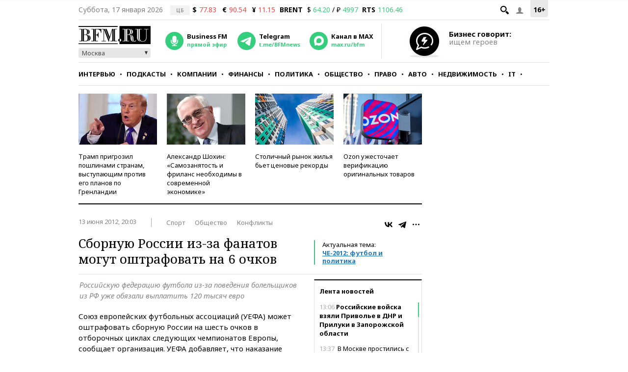

--- FILE ---
content_type: text/html; charset=UTF-8
request_url: https://www.bfm.ru/news/183618
body_size: 28213
content:
<!DOCTYPE html><html lang="ru" prefix="og: http://ogp.me/ns# article: http://ogp.me/ns/article#"><head><meta charset="utf-8"><meta name="medium" content="news"><meta name="author" content="BFM.ru"><meta name="referrer" content="always"><meta name="robots" content="index, follow"><meta name="viewport" content="width=device-width, initial-scale=1, maximum-scale=2, user-scalable=yes"><meta name="description" content="Российскую федерацию футбола из-за поведения болельщиков из РФ уже обязали выплатить 120 тысяч евро"><meta name="google-site-verification" content="4fOmfabacULJQmTM8fdf-rqCgW46M88bQoBDThPcRFA"><link rel="stylesheet" type="text/css" href="https://s.bfm.ru/js/slick/slick.css?3318" /><link rel="stylesheet" type="text/css" href="https://s.bfm.ru/css/audioplayer.css?3318" /><link rel="stylesheet" type="text/css" href="https://s.bfm.ru/css/all.css?3318" /><link rel="stylesheet" type="text/css" href="https://s.bfm.ru/js/fancybox/jquery.fancybox.css?3318" /><link rel="stylesheet" type="text/css" href="https://s.bfm.ru/css/bfm_document.css?3318" />
<script type="text/javascript" src="https://s.bfm.ru/js/jquery-2.2.4.min.js?3318"></script>
<script type="text/javascript" src="/assets/89608f0a/jquery.yiiactiveform.js?3318"></script>
<title>Сборную России из-за фанатов могут оштрафовать на 6 очков</title><link rel="manifest" href="/manifest.json"><link rel="canonical" href="https://www.bfm.ru/news/183618"><link href="https://www.bfm.ru/amp/news/183618" rel="amphtml"><link rel="preconnect" href="https://cdn.bfm.ru" crossorigin><link rel="dns-prefetch" href="https://cdn.bfm.ru"><!-- Favicons --><link rel="apple-touch-icon" sizes="180x180" href="/apple-touch-icon.png"><link rel="icon" type="image/png" sizes="192x192" href="/android-chrome-192x192.png"><link rel="icon" type="image/png" sizes="32x32" href="/favicon-32x32.png"><link rel="icon" type="image/png" sizes="16x16" href="/favicon-16x16.png"><link rel="mask-icon" href="/safari-pinned-tab.svg" color="#242424"><link rel="shortcut icon" href="/favicon.ico"><meta name="mobile-web-app-capable" content="yes"><meta name="apple-mobile-web-app-title" content="BFM.ru"><meta name="application-name" content="BFM.ru"><meta name="msapplication-TileColor" content="#000000"><meta name="msapplication-TileImage" content="/mstile-144x144.png"><!-- Social Networks Meta --><meta property="fb:app_id" content="199485330096990"><meta property="og:site_name" content="BFM.ru - деловой портал"><meta property="og:title" content="Сборную России из-за фанатов могут оштрафовать на 6 очков" id="og_title"><meta property="og:description" content="Российскую федерацию футбола из-за поведения болельщиков из РФ уже обязали выплатить 120 тысяч евро" id="og_description"><meta property="og:url" content="https://www.bfm.ru/news/183618" id="og_url"><meta property="og:type" content="article" id="og_type"><meta property="article:section" content="Спорт" id="article_section"><meta property="og:image" content="https://s.bfm.ru/images/bfm_json_ld.jpg" id="og_image"><meta property="og:image:width" content="700" id="og_image_width"><meta property="og:image:height" content="455" id="og_image_height"><!-- end Social Networks Meta --><!-- Json LD Organization --><script type="application/ld+json">{
    "@context": "https://schema.org/",
    "@type": "Organization",
    "name": "BFM.ru",
    "url": "https://bfm.ru/",
    "sameAs": [
        "https://vk.com/bfm",
        "https://t.me/BFMnews",
        "https://ok.ru/businessfm",
        "https://www.facebook.com/BusinessFM",
        "https://twitter.com/Radio_BFM",
        "https://www.youtube.com/c/BFM_Russia"
    ]
}</script><!-- end Json LD Organization --><!-- Json LD -->  <script type="application/ld+json">
            {
                "@context": "http://schema.org",
                "@type": "NewsArticle",
                "mainEntityOfPage": "https://www.bfm.ru/news/183618",
                "headline": "Сборную России из-за фанатов могут оштрафовать на 6 очков",
                "datePublished": "2012-06-13T20:03:04+04:00",
                "dateModified": "2012-06-13T20:03:04+04:00",
                "description": "Российскую федерацию футбола из-за поведения болельщиков из РФ уже обязали выплатить 120 тысяч евро",
                "image": {
                    "@type": "ImageObject",
                    "representativeOfPage": "true",
                    "url": "https://s.bfm.ru/images/bfm_json_ld.jpg",
                    "width": "700",
                    "height": "455"
                },
                "author": {
                    "@type": "Organization",
                    "name": "BFM.ru"
                },
                "publisher": {
                    "@type": "Organization",
                    "name": "BFM.ru",
                    "logo": {
                        "@type": "ImageObject",
                        "url": "https://s.bfm.ru/images/logo_meta.png",
                        "width": 248,
                        "height": 60
                    }
                }
            }
            </script>  <!-- end Json LD --><!-- Twitter card --><meta name="twitter:card" content="summary"><meta name="twitter:site" content="@Radio_BFM"><meta name="twitter:title" content="Сборную России из-за фанатов могут оштрафовать на 6 очков"><meta name="twitter:description" content="Российскую федерацию футбола из-за поведения болельщиков из РФ уже обязали выплатить 120 тысяч евро"><!-- end Twitter card --><link rel="image_src" href="https://s.bfm.ru/images/bfm_json_ld.jpg"><meta property="og:image" content="https://s.bfm.ru/images/bfm_json_ld.jpg" id="og_image"><meta name="twitter:image" content="https://s.bfm.ru/images/bfm_json_ld.jpg"><meta property="twitter:card" content="summary_large_image"><!-- AdFox --><script>window.yaContextCb = window.yaContextCb || []</script>  <script src="https://yandex.ru/ads/system/context.js" async></script>  <!-- Yandex Maps --><!-- Google Analytics -->
<script type="text/javascript">
    function ga(a1, a2, a3) {}
</script>
<!-- end Google Analytics --><!-- Google tag (gtag.js) -->
<script async src="https://www.googletagmanager.com/gtag/js?id=G-ZWM8XB4JEX"></script>
<script>  window.dataLayer = window.dataLayer || [];  function gtag(){dataLayer.push(arguments);}  gtag('js', new Date());  gtag('config', 'G-ZWM8XB4JEX');
</script><script>  /* Сбор статистики по пуш сообщениям */  let match = document.location.search.match(new RegExp(/\?push_message=(\d+)$/), 'gi');  if(match !== null && parseInt(match[1])) {  gtag('event', 'Пуш сообщение', {'url': document.location.pathname, 'push': match[1]});  }
</script><!-- SVK-Native Lenta Loader -->  <script async src="https://widget.sparrow.ru/js/embed.js"></script>  <!-- for vk.com ВК57639 --><!-- smi2 --><!-- 24smi smi24 -->  <script async src="https://jsn.24smi.net/smi.js"></script>  </head><body><div style="position:absolute; top:-4000px; left:-4000px;"><!-- Top.Mail.Ru counter -->  <script type="text/javascript">
        var _tmr = window._tmr || (window._tmr = []);
        _tmr.push({id: "1526459", type: "pageView", start: (new Date()).getTime()});
        (function (d, w, id) {
            if (d.getElementById(id)) return;
            var ts = d.createElement("script"); ts.async = true; ts.id = id;
            ts.src = "https://top-fwz1.mail.ru/js/code.js";
            var f = function () {var s = d.getElementsByTagName("script")[0]; s.parentNode.insertBefore(ts, s);};
            if (w.opera == "[object Opera]") { d.addEventListener("DOMContentLoaded", f, false); } else { f(); }
        })(document, window, "tmr-code");
    </script>  <noscript><div><img src="https://top-fwz1.mail.ru/counter?id=1526459;js=na" style="position:absolute;left:-9999px;" alt="Top.Mail.Ru"></div></noscript><!-- /Top.Mail.Ru counter --></div>  <script type="text/javascript">
        // параметр с рубрикой для Яндекс.Метрики
        window.yaParams = {rubric: "Спорт"};
    </script>  <div style="position:absolute; top:-4000px; left:-4000px;"><!-- begin of Top100 code --><div id="top100counter"></div>  <script type="text/javascript">
        var _top100q = _top100q || [];

        _top100q.push(["setAccount", "1527808"]);
        _top100q.push(["trackPageviewByLogo", document.getElementById("top100counter")]);

        (function(){
            var top100 = document.createElement("script");
            top100.type = "text/javascript";
            top100.async = true;
            top100.src = ("https:" == document.location.protocol ? "https:" : "http:") + "//st.top100.ru/top100/top100.js";
            var s = document.getElementsByTagName("script")[0];
            s.parentNode.insertBefore(top100, s);
        })();

        function ramblerTop100Counter() {
            _top100q.push(["trackPageviewByLogo", document.getElementById("top100counter")]);
        }
    </script>
</div><!-- Yandex.Metrika counter -->
<script type="text/javascript" >
    (function(m,e,t,r,i,k,a){m[i]=m[i]||function(){(m[i].a=m[i].a||[]).push(arguments)};
        m[i].l=1*new Date();
        for (var j = 0; j < document.scripts.length; j++) {if (document.scripts[j].src === r) { return; }}
        k=e.createElement(t),a=e.getElementsByTagName(t)[0],k.async=1,k.src=r,a.parentNode.insertBefore(k,a)})
    (window, document, "script", "https://mc.yandex.ru/metrika/tag.js", "ym");

    ym(141540, "init", {
        clickmap:true,
        trackLinks:true,
        accurateTrackBounce:true,
        trackHash:true
    });
</script>
<noscript><div><img src="https://mc.yandex.ru/watch/141540" style="position:absolute; left:-9999px;" alt="" /></div></noscript><!-- /Yandex.Metrika counter --><!-- tns-counter.ru -->
<script type="text/javascript">
    function tnsCounter() {
        (function (win, doc, cb) {
            (win[cb] = win[cb] || []).push(function () {
                try {
                    tnsCounterXXXXXX = new TNS.TnsCounter({
                        'account': 'bfm_ru',
                        'tmsec': 'bfm_total'
                    });
                } catch (e) {
                }
            });

            var tnsscript = doc.createElement('script');
            tnsscript.type = 'text/javascript';
            tnsscript.async = true;
            tnsscript.src = ('https:' == doc.location.protocol ? 'https:' : 'http:') +
                '//www.tns-counter.ru/tcounter.js';
            var s = doc.getElementsByTagName('script')[0];
            s.parentNode.insertBefore(tnsscript, s);
        })(window, this.document, 'tnscounter_callback');
    }
    tnsCounter();
</script>
<noscript><img src="//www.tns-counter.ru/V13a****bfm_ru/ru/UTF-8/tmsec=bfm_total/" width="0" height="0" alt=""></noscript><!--/ tns-counter.ru --><!--LiveInternet counter-->
<script type="text/javascript">
    function liveInternetCounter() {
        new Image().src = "//counter.yadro.ru/hit;bfm_ru?r"+
            escape(document.referrer)+((typeof(screen)=="undefined")?"":
            ";s"+screen.width+"*"+screen.height+"*"+(screen.colorDepth?
                screen.colorDepth:screen.pixelDepth))+";u"+escape(document.URL)+
            ";h"+escape(document.title.substring(0,150))+
            ";"+Math.random();
    }
    liveInternetCounter();
</script>
<!--/LiveInternet--><div id="fb-root"></div><!-- Боковое меню --><div class="fake-layout-mobile-menu"><div id="block_m-menu"><ul><li><a href="/news?type=news"  onclick="ga('send', 'event', 'Главное меню (сбоку)', 'Клик по рубрике', 'Новости');  gtag('event', 'Главное меню', {'click_on': 'Новости'});  ">Новости</a></li><li><a href="/special/strictly-the-point"  onclick="ga('send', 'event', 'Главное меню (сбоку)', 'Клик по рубрике', 'Интервью');  gtag('event', 'Главное меню', {'click_on': 'Интервью'});  ">Интервью</a></li><li><a href="/podcast"  onclick="ga('send', 'event', 'Главное меню (сбоку)', 'Клик по рубрике', 'Подкасты');  gtag('event', 'Главное меню', {'click_on': 'Подкасты'});  ">Подкасты</a></li><li><a href="/rubric/companies"  onclick="ga('send', 'event', 'Главное меню (сбоку)', 'Клик по рубрике', 'Компании');  gtag('event', 'Главное меню', {'click_on': 'Компании'});  ">Компании</a></li><li><a href="/rubric/finances"  onclick="ga('send', 'event', 'Главное меню (сбоку)', 'Клик по рубрике', 'Финансы');  gtag('event', 'Главное меню', {'click_on': 'Финансы'});  ">Финансы</a></li><li><a href="/rubric/politics"  onclick="ga('send', 'event', 'Главное меню (сбоку)', 'Клик по рубрике', 'Политика');  gtag('event', 'Главное меню', {'click_on': 'Политика'});  ">Политика</a></li><li><a href="/rubric/society"  onclick="ga('send', 'event', 'Главное меню (сбоку)', 'Клик по рубрике', 'Общество');  gtag('event', 'Главное меню', {'click_on': 'Общество'});  ">Общество</a></li><li><a href="/rubric/law"  onclick="ga('send', 'event', 'Главное меню (сбоку)', 'Клик по рубрике', 'Право');  gtag('event', 'Главное меню', {'click_on': 'Право'});  ">Право</a></li><li><a href="/rubric/auto_transport"  onclick="ga('send', 'event', 'Главное меню (сбоку)', 'Клик по рубрике', 'Авто');  gtag('event', 'Главное меню', {'click_on': 'Авто'});  ">Авто</a></li><li><a href="/rubric/realty"  onclick="ga('send', 'event', 'Главное меню (сбоку)', 'Клик по рубрике', 'Недвижимость');  gtag('event', 'Главное меню', {'click_on': 'Недвижимость'});  ">Недвижимость</a></li><li><a href="/rubric/IT_telecom_internet"  onclick="ga('send', 'event', 'Главное меню (сбоку)', 'Клик по рубрике', 'IT');  gtag('event', 'Главное меню', {'click_on': 'IT'});  ">IT</a></li><li><a href="/rubric/life_style"  onclick="ga('send', 'event', 'Главное меню (сбоку)', 'Клик по рубрике', 'Стиль');  gtag('event', 'Главное меню', {'click_on': 'Стиль'});  ">Стиль</a></li><li><a href="/quiz"  onclick="ga('send', 'event', 'Главное меню (сбоку)', 'Клик по рубрике', 'Тесты');  gtag('event', 'Главное меню', {'click_on': 'Тесты'});  ">Тесты</a></li></ul></div></div><!-- end Боковое меню --><!--AdFox START--><!--Тип баннера: верхняя перетяжка--><!--Расположение: <верх страницы>--><div id="bn3_916588093" class="bn3_desktop"></div><script>  window.yaContextCb.push(()=> {  Ya.adfoxCode.createAdaptive({  ownerId: 265431,  containerId: 'bn3_916588093',  params: {  pp: 'g',  ps: 'craw',  p2: 'fuws'  },  onRender: function () {  $(window).trigger('scroll');  }  }, ['desktop'], {  tabletWidth: 999,  phoneWidth: 767,  isAutoReloads: false  })  })  </script><div id="bn3_559795809"></div><script>  window.yaContextCb.push(()=> {  Ya.adfoxCode.createAdaptive({  ownerId: 265431,  containerId: 'bn3_559795809',  params: {  pp: 'g',  ps: 'craw',  p2: 'fvdy'  },  onRender: function () {  $(window).trigger('scroll');  }  }, ['tablet'], {  tabletWidth: 999,  phoneWidth: 767,  isAutoReloads: false  })  })  </script><div id="bn3_555836614"></div><script>  window.yaContextCb.push(()=> {  Ya.adfoxCode.createAdaptive({  ownerId: 265431,  containerId: 'bn3_555836614',  params: {  pp: 'g',  ps: 'craw',  p2: 'fvdz'  },  onRender: function () {  $(window).trigger('scroll');  }  }, ['phone'], {  tabletWidth: 999,  phoneWidth: 767,  isAutoReloads: false  })  })  </script><!--AdFox START--><!--Тип баннера: Rich Media--><!--Расположение: <верх страницы>--><div id="popup_rich_media"></div><script>  window.yaContextCb.push(()=> {  Ya.adfoxCode.createAdaptive({  ownerId: 265431,  containerId: 'popup_rich_media',  params: {  pp: 'g',  ps: 'craw',  p2: 'p'  }  }, ['phone'], {  tabletWidth: 999,  phoneWidth: 767,  isAutoReloads: false  })  })  </script><!--AdFox START--><!--Тип баннера: CatFish--><!--Расположение: <верх страницы>--><div id="adfox_15215405790789919"></div><script>  window.yaContextCb.push(()=> {  Ya.adfoxCode.createAdaptive({  ownerId: 265431,  containerId: 'adfox_15215405790789919',  params: {  pp: 'g',  ps: 'craw',  p2: 'fuxf'  }  }, ['desktop', 'tablet', 'phone'], {  tabletWidth: 999,  phoneWidth: 767,  isAutoReloads: false  })  })  </script><!--AdFox START--><!--Тип баннера: fullscreen--><div id="adfox_15214693227619039"></div><script>  window.yaContextCb.push(()=> {  Ya.adfoxCode.createAdaptive({  ownerId: 265431,  containerId: 'adfox_15214693227619039',  params: {  pp: 'g',  ps: 'craw',  p2: 'fuww'  }  }, ['desktop', 'tablet', 'phone'], {  tabletWidth: 999,  phoneWidth: 767,  isAutoReloads: false  })  })  </script><div id="wrapper"><!-- Хедер --><header class="header"><div class="header__line header__line--first"><!-- рейтинг 16+ --><div class="header__age_rating">16+</div><!-- Войти --><div class="header__login js-login-button"><span class="ico_login"></span></div><!-- Поиск --><div class="header__search_button"><a href="" class="ico-search"></a></div><!-- Дата --><div class="header__date">Суббота, 17 января 2026</div><!-- Котировки акций --><div class="currency"><div class="currency_carousel"><div class="currency_slide_item"><span class="cs__source">ЦБ</span><span class="cs__name">$</span><span class="cs__price cs__price--bad">77.83</span><span class="cs__name cs__name--offset">&euro;</span><span class="cs__price cs__price--bad">90.54</span><span class="cs__name cs__name--offset">&#165;</span><span class="cs__price cs__price--bad">11.15</span></div></div></div><div class="currency"><ul><li class="currency__item"><span class="currency__delimiter"></span></li><li class="currency__item"><span class="currency__name">BRENT</span>  $ <span class="currency__price cs__price--good">64.20</span>  / &#8381; <span class="currency__price cs__price--good">4997</span></li><li class="currency__item"><span class="currency__name">RTS</span><span class="currency__price cs__price--good">1106.46</span></li></ul></div><!-- Блок поиска --><section id="search" class="search-bar"><div class="js-search"><div class="container"><form id="yw0" action="/search" method="GET"><input name="SearchPageForm[query]" id="SearchPageForm_query" type="text" /><button type="submit" class="search-but" name="yt0"></button><span class="cancel"></span></form></div></div></section><!-- end Блок поиска --></div><div class="header__line header__line--second"><div class="header__header"><!-- Логотип --><div class="header__logo"><a href="https://www.bfm.ru/"><img src="https://s.bfm.ru/images/main_logo.png"  alt="Новости России и мира за сегодня - BFM.RU"  title="Новости России и мира за сегодня - BFM.RU"  width="147" height="37"  /></a><!-- Выбор горола --><div class="bfm_city"><div class="bfm_city__active" id="sel">Москва</div><div class="bfm_city__drop" id="bfm_city-drop"><button class="bfm_city__item" data-key="msk">Москва</button><button class="bfm_city__item" data-key="spb">Санкт-Петербург</button><button class="bfm_city__item" data-key="brn">Барнаул</button><button class="bfm_city__item" data-key="ekb">Екатеринбург</button><button class="bfm_city__item" data-key="kzn">Казань</button><button class="bfm_city__item" data-key="klg">Калининград</button><button class="bfm_city__item" data-key="kem">Кемерово</button><button class="bfm_city__item" data-key="kdr">Краснодар</button><button class="bfm_city__item" data-key="kry">Красноярск</button><button class="bfm_city__item" data-key="nnv">Нижний Новгород</button><button class="bfm_city__item" data-key="nsk">Новосибирск</button><button class="bfm_city__item" data-key="sam">Самара</button><button class="bfm_city__item" data-key="ufa">Уфа</button><button class="bfm_city__item" data-key="chl">Челябинск</button></div></div></div><!-- Радио --><div class="radio"><audio id="bfm-audio-mobile" preload="none"></audio><a class="bfm-radio-popup" href="https://www.bfm.ru/broadcasting/player" target="_blank" alt="Радио Business FM"><span class="radio__icon"></span><span class="radio__title">Business FM</span><span class="radio__description">прямой эфир</span></a></div><!-- Telegram --><div class="telegram"><a id="telegram_button" href="https://t.me/BFMnews" target="_blank" alt="Telegram-канал Business FM"><span class="telegram__icon"></span><span class="telegram__title">Telegram</span><span class="telegram__description">t.me/BFMnews</span></a></div><!-- Max --><div class="max"><a id="max_button" href="https://max.ru/bfm" target="_blank" alt="Max-канал Business FM"><span class="max__icon"></span><span class="max__title">Канал в MAX</span><span class="max__description">max.ru/bfm</span></a></div><div class="vertical_line"></div></div><div class="header__banner_top"><!--AdFox START--><!--Тип баннера: tgb 120x70+text--><!--Расположение: <верх страницы>--><div id="bn124_512026716"></div><div class="header__banner"><div class="header__banner__image"><a href="/page/feedback"><img src="https://s.bfm.ru/images/main/optimize.jpg" height="100%" alt="" border="0"></a></div><div><a href="/page/feedback"><span class="header__banner__title">Бизнес говорит:</span><span class="header__banner__text">ищем героев</span></a></div></div><script>  window.yaContextCb.push(()=> {  Ya.adfoxCode.createAdaptive({  ownerId: 265431,  containerId: 'bn124_512026716',  params: {  pp: 'g',  ps: 'craw',  p2: 'fvzb'  },  onRender: function () {  console.log('onRender');  $('.adfox_banner_320.adfoxOnRender320 ').removeClass('adfoxOnStub320');  }  }, ["desktop","tablet"], {  tabletWidth: 999,  phoneWidth: 767,  isAutoReloads: false  })  })
</script></div></div><div class="header__line header__line--third"><nav id="nav-basic" class="navigation"><div class="navigation__list_wrap"><ul class="navigation__list"><li class="navigation__item"><a  class="navigation__link "  href="/news?type=news"  onclick="ga('send', 'event', 'Главное меню', 'Клик по рубрике', 'Новости');  gtag('event', 'Главное меню', {'click_on': 'Новости'});">Новости</a></li><li class="navigation__item"><a  class="navigation__link "  href="/special/strictly-the-point"  onclick="ga('send', 'event', 'Главное меню', 'Клик по рубрике', 'Интервью');  gtag('event', 'Главное меню', {'click_on': 'Интервью'});">Интервью</a></li><li class="navigation__item"><a  class="navigation__link "  href="/podcast"  onclick="ga('send', 'event', 'Главное меню', 'Клик по рубрике', 'Подкасты');  gtag('event', 'Главное меню', {'click_on': 'Подкасты'});">Подкасты</a></li><li class="navigation__item"><a  class="navigation__link "  href="/rubric/companies"  onclick="ga('send', 'event', 'Главное меню', 'Клик по рубрике', 'Компании');  gtag('event', 'Главное меню', {'click_on': 'Компании'});">Компании</a></li><li class="navigation__item"><a  class="navigation__link "  href="/rubric/finances"  onclick="ga('send', 'event', 'Главное меню', 'Клик по рубрике', 'Финансы');  gtag('event', 'Главное меню', {'click_on': 'Финансы'});">Финансы</a></li><li class="navigation__item"><a  class="navigation__link "  href="/rubric/politics"  onclick="ga('send', 'event', 'Главное меню', 'Клик по рубрике', 'Политика');  gtag('event', 'Главное меню', {'click_on': 'Политика'});">Политика</a></li><li class="navigation__item"><a  class="navigation__link "  href="/rubric/society"  onclick="ga('send', 'event', 'Главное меню', 'Клик по рубрике', 'Общество');  gtag('event', 'Главное меню', {'click_on': 'Общество'});">Общество</a></li><li class="navigation__item"><a  class="navigation__link "  href="/rubric/law"  onclick="ga('send', 'event', 'Главное меню', 'Клик по рубрике', 'Право');  gtag('event', 'Главное меню', {'click_on': 'Право'});">Право</a></li><li class="navigation__item"><a  class="navigation__link "  href="/rubric/auto_transport"  onclick="ga('send', 'event', 'Главное меню', 'Клик по рубрике', 'Авто');  gtag('event', 'Главное меню', {'click_on': 'Авто'});">Авто</a></li><li class="navigation__item"><a  class="navigation__link "  href="/rubric/realty"  onclick="ga('send', 'event', 'Главное меню', 'Клик по рубрике', 'Недвижимость');  gtag('event', 'Главное меню', {'click_on': 'Недвижимость'});">Недвижимость</a></li><li class="navigation__item"><a  class="navigation__link "  href="/rubric/IT_telecom_internet"  onclick="ga('send', 'event', 'Главное меню', 'Клик по рубрике', 'IT');  gtag('event', 'Главное меню', {'click_on': 'IT'});">IT</a></li><li class="navigation__item"><a  class="navigation__link "  href="/rubric/life_style"  onclick="ga('send', 'event', 'Главное меню', 'Клик по рубрике', 'Стиль');  gtag('event', 'Главное меню', {'click_on': 'Стиль'});">Стиль</a></li><li class="navigation__item"><a  class="navigation__link "  href="/quiz"  onclick="ga('send', 'event', 'Главное меню', 'Клик по рубрике', 'Тесты');  gtag('event', 'Главное меню', {'click_on': 'Тесты'});">Тесты</a></li></ul></div><div class="navigation__hidden_wrap"><span class="navigation__button_wrap"><span class="navigation__button"></span></span><div class="navigation__hidden"><ul><li class="navigation__hidden__item"><a  class="navigation__hidden__link "  href="/news?type=news"  onclick="ga('send', 'event', 'Главное меню', 'Клик по рубрике', 'Новости');  gtag('event', 'Главное меню', {'click_on': 'Новости'});">Новости</a></li><li class="navigation__hidden__item"><a  class="navigation__hidden__link "  href="/special/strictly-the-point"  onclick="ga('send', 'event', 'Главное меню', 'Клик по рубрике', 'Интервью');  gtag('event', 'Главное меню', {'click_on': 'Интервью'});">Интервью</a></li><li class="navigation__hidden__item"><a  class="navigation__hidden__link "  href="/podcast"  onclick="ga('send', 'event', 'Главное меню', 'Клик по рубрике', 'Подкасты');  gtag('event', 'Главное меню', {'click_on': 'Подкасты'});">Подкасты</a></li><li class="navigation__hidden__item"><a  class="navigation__hidden__link "  href="/rubric/companies"  onclick="ga('send', 'event', 'Главное меню', 'Клик по рубрике', 'Компании');  gtag('event', 'Главное меню', {'click_on': 'Компании'});">Компании</a></li><li class="navigation__hidden__item"><a  class="navigation__hidden__link "  href="/rubric/finances"  onclick="ga('send', 'event', 'Главное меню', 'Клик по рубрике', 'Финансы');  gtag('event', 'Главное меню', {'click_on': 'Финансы'});">Финансы</a></li><li class="navigation__hidden__item"><a  class="navigation__hidden__link "  href="/rubric/politics"  onclick="ga('send', 'event', 'Главное меню', 'Клик по рубрике', 'Политика');  gtag('event', 'Главное меню', {'click_on': 'Политика'});">Политика</a></li><li class="navigation__hidden__item"><a  class="navigation__hidden__link "  href="/rubric/society"  onclick="ga('send', 'event', 'Главное меню', 'Клик по рубрике', 'Общество');  gtag('event', 'Главное меню', {'click_on': 'Общество'});">Общество</a></li><li class="navigation__hidden__item"><a  class="navigation__hidden__link "  href="/rubric/law"  onclick="ga('send', 'event', 'Главное меню', 'Клик по рубрике', 'Право');  gtag('event', 'Главное меню', {'click_on': 'Право'});">Право</a></li><li class="navigation__hidden__item"><a  class="navigation__hidden__link "  href="/rubric/auto_transport"  onclick="ga('send', 'event', 'Главное меню', 'Клик по рубрике', 'Авто');  gtag('event', 'Главное меню', {'click_on': 'Авто'});">Авто</a></li><li class="navigation__hidden__item"><a  class="navigation__hidden__link "  href="/rubric/realty"  onclick="ga('send', 'event', 'Главное меню', 'Клик по рубрике', 'Недвижимость');  gtag('event', 'Главное меню', {'click_on': 'Недвижимость'});">Недвижимость</a></li><li class="navigation__hidden__item"><a  class="navigation__hidden__link "  href="/rubric/IT_telecom_internet"  onclick="ga('send', 'event', 'Главное меню', 'Клик по рубрике', 'IT');  gtag('event', 'Главное меню', {'click_on': 'IT'});">IT</a></li><li class="navigation__hidden__item"><a  class="navigation__hidden__link "  href="/rubric/life_style"  onclick="ga('send', 'event', 'Главное меню', 'Клик по рубрике', 'Стиль');  gtag('event', 'Главное меню', {'click_on': 'Стиль'});">Стиль</a></li><li class="navigation__hidden__item"><a  class="navigation__hidden__link "  href="/quiz"  onclick="ga('send', 'event', 'Главное меню', 'Клик по рубрике', 'Тесты');  gtag('event', 'Главное меню', {'click_on': 'Тесты'});">Тесты</a></li></ul></div></div></nav><!-- Прикрепленное меню --><div id="nav-attached"><div class="nav-container"><a href="https://www.bfm.ru/"><span class="logo-bfm"></span></a><a class="bfm-radio-popup" href="/broadcasting/player" target="_blank"><span class="logo-radio"></span></a><div class="nav-attached__list_wrap"><ul><li><a class=""  href="/news?type=news"  onclick="ga('send', 'event', 'Главное меню', 'Клик по рубрике', 'Новости');  gtag('event', 'Главное меню', {'click_on': 'Новости'});">  Новости  </a></li><li><a class=""  href="/special/strictly-the-point"  onclick="ga('send', 'event', 'Главное меню', 'Клик по рубрике', 'Интервью');  gtag('event', 'Главное меню', {'click_on': 'Интервью'});">  Интервью  </a></li><li><a class=""  href="/podcast"  onclick="ga('send', 'event', 'Главное меню', 'Клик по рубрике', 'Подкасты');  gtag('event', 'Главное меню', {'click_on': 'Подкасты'});">  Подкасты  </a></li><li><a class=""  href="/rubric/companies"  onclick="ga('send', 'event', 'Главное меню', 'Клик по рубрике', 'Компании');  gtag('event', 'Главное меню', {'click_on': 'Компании'});">  Компании  </a></li><li><a class=""  href="/rubric/finances"  onclick="ga('send', 'event', 'Главное меню', 'Клик по рубрике', 'Финансы');  gtag('event', 'Главное меню', {'click_on': 'Финансы'});">  Финансы  </a></li><li><a class=""  href="/rubric/politics"  onclick="ga('send', 'event', 'Главное меню', 'Клик по рубрике', 'Политика');  gtag('event', 'Главное меню', {'click_on': 'Политика'});">  Политика  </a></li><li><a class=""  href="/rubric/society"  onclick="ga('send', 'event', 'Главное меню', 'Клик по рубрике', 'Общество');  gtag('event', 'Главное меню', {'click_on': 'Общество'});">  Общество  </a></li><li><a class=""  href="/rubric/law"  onclick="ga('send', 'event', 'Главное меню', 'Клик по рубрике', 'Право');  gtag('event', 'Главное меню', {'click_on': 'Право'});">  Право  </a></li><li><a class=""  href="/rubric/auto_transport"  onclick="ga('send', 'event', 'Главное меню', 'Клик по рубрике', 'Авто');  gtag('event', 'Главное меню', {'click_on': 'Авто'});">  Авто  </a></li><li><a class=""  href="/rubric/realty"  onclick="ga('send', 'event', 'Главное меню', 'Клик по рубрике', 'Недвижимость');  gtag('event', 'Главное меню', {'click_on': 'Недвижимость'});">  Недвижимость  </a></li><li><a class=""  href="/rubric/IT_telecom_internet"  onclick="ga('send', 'event', 'Главное меню', 'Клик по рубрике', 'IT');  gtag('event', 'Главное меню', {'click_on': 'IT'});">  IT  </a></li><li><a class=""  href="/rubric/life_style"  onclick="ga('send', 'event', 'Главное меню', 'Клик по рубрике', 'Стиль');  gtag('event', 'Главное меню', {'click_on': 'Стиль'});">  Стиль  </a></li><li><a class=""  href="/quiz"  onclick="ga('send', 'event', 'Главное меню', 'Клик по рубрике', 'Тесты');  gtag('event', 'Главное меню', {'click_on': 'Тесты'});">  Тесты  </a></li></ul></div><div class="nav-attached-hidden"><div class="nav-attached-but-wrap"><div class="nav-attached-but"></div></div><div class="nav-attached-items"><ul><li><a class=""  href="/news?type=news"  onclick="ga('send', 'event', 'Главное меню', 'Клик по рубрике', 'Новости');  gtag('event', 'Главное меню', {'click_on': 'Новости'});">  Новости  </a></li><li><a class=""  href="/special/strictly-the-point"  onclick="ga('send', 'event', 'Главное меню', 'Клик по рубрике', 'Интервью');  gtag('event', 'Главное меню', {'click_on': 'Интервью'});">  Интервью  </a></li><li><a class=""  href="/podcast"  onclick="ga('send', 'event', 'Главное меню', 'Клик по рубрике', 'Подкасты');  gtag('event', 'Главное меню', {'click_on': 'Подкасты'});">  Подкасты  </a></li><li><a class=""  href="/rubric/companies"  onclick="ga('send', 'event', 'Главное меню', 'Клик по рубрике', 'Компании');  gtag('event', 'Главное меню', {'click_on': 'Компании'});">  Компании  </a></li><li><a class=""  href="/rubric/finances"  onclick="ga('send', 'event', 'Главное меню', 'Клик по рубрике', 'Финансы');  gtag('event', 'Главное меню', {'click_on': 'Финансы'});">  Финансы  </a></li><li><a class=""  href="/rubric/politics"  onclick="ga('send', 'event', 'Главное меню', 'Клик по рубрике', 'Политика');  gtag('event', 'Главное меню', {'click_on': 'Политика'});">  Политика  </a></li><li><a class=""  href="/rubric/society"  onclick="ga('send', 'event', 'Главное меню', 'Клик по рубрике', 'Общество');  gtag('event', 'Главное меню', {'click_on': 'Общество'});">  Общество  </a></li><li><a class=""  href="/rubric/law"  onclick="ga('send', 'event', 'Главное меню', 'Клик по рубрике', 'Право');  gtag('event', 'Главное меню', {'click_on': 'Право'});">  Право  </a></li><li><a class=""  href="/rubric/auto_transport"  onclick="ga('send', 'event', 'Главное меню', 'Клик по рубрике', 'Авто');  gtag('event', 'Главное меню', {'click_on': 'Авто'});">  Авто  </a></li><li><a class=""  href="/rubric/realty"  onclick="ga('send', 'event', 'Главное меню', 'Клик по рубрике', 'Недвижимость');  gtag('event', 'Главное меню', {'click_on': 'Недвижимость'});">  Недвижимость  </a></li><li><a class=""  href="/rubric/IT_telecom_internet"  onclick="ga('send', 'event', 'Главное меню', 'Клик по рубрике', 'IT');  gtag('event', 'Главное меню', {'click_on': 'IT'});">  IT  </a></li><li><a class=""  href="/rubric/life_style"  onclick="ga('send', 'event', 'Главное меню', 'Клик по рубрике', 'Стиль');  gtag('event', 'Главное меню', {'click_on': 'Стиль'});">  Стиль  </a></li><li><a class=""  href="/quiz"  onclick="ga('send', 'event', 'Главное меню', 'Клик по рубрике', 'Тесты');  gtag('event', 'Главное меню', {'click_on': 'Тесты'});">  Тесты  </a></li></ul></div></div></div></div><!-- end Прикрепленное меню --></div><div class="header__line header__line--mobile"><!-- Кнопка мобильного меню --><div class="m-menu"><span class="text-menu">Меню</span><span class="ico-menu"></span></div><!-- Поиск --><div class="header__search_button"><a href="" class="ico-search"></a></div><!-- Telegram --><div class="telegram_mobile_wrap"><div class="telegram_mobile"><a id="telegram_button" href="https://t.me/BFMnews" target="_blank" alt="Telegram"><span class="telegram__icon"></span><span class="telegram__title">Telegram</span><span class="telegram__description">t.me/BFMnews</span></a></div></div><!-- Войти --><div class="header__login js-login-button"><span class="ico_login js-login-button"></span></div></div><div id="popup-form" class="popup-form"><div class="login-form block-account"><div class="head"><h2>Вход</h2><a class="switch" href="#">Регистрация</a></div><form class="form-body" autocomplete="off" id="auth-form1121" action="/login" method="post"><p><label>Эл. почта</label><input type="text" name="LoginForm[login]" id="LoginForm_login" /></p><p><label>Пароль</label><input name="LoginForm[password]" id="LoginForm_password" type="password" /></p><div class="msg"><div id="auth-form1121_es_" class="errorSummary" style="display:none"><p>Необходимо исправить следующие ошибки:</p><ul><li>dummy</li></ul></div></div><button class="green" type="submit" name="yt1">Войти</button><a href="#" class="forgot-pass js-forgot-msg">Напомнить пароль</a></form></div><div class="registration-form block-account"><div class="head"><h2>Регистрация</h2><a class="switch" href="#">Войти</a></div><form class="form-body" autocomplete="off" id="reg-form1121" action="/auth/register" method="post"><p><label>Имя</label><input name="RegistrationForm[name_first]" id="RegistrationForm_name_first" type="text" /></p><p><label>Эл. почта</label><input type="email" name="RegistrationForm[login]" id="RegistrationForm_login" maxlength="50" /></p><p><label>Пароль</label><input name="RegistrationForm[password]" id="RegistrationForm_password" type="password" maxlength="32" /></p><p><label>Код.слово</label><input name="RegistrationForm[promoCod]" id="RegistrationForm_promoCod" type="text" value="" /></p><div class="rules"><input id="ytRegistrationForm_agreeWithRules" type="hidden" value="0" name="RegistrationForm[agreeWithRules]" /><input class="js-rules-checkbox" name="RegistrationForm[agreeWithRules]" id="RegistrationForm_agreeWithRules" value="1" type="checkbox" /><label for="news"><span class="pseudo-checkbox"></span><span class="label-text">Я принимаю <a href="https://www.bfm.ru/page/rules" target="_blank">правила портала</a></span></label></div><div class="msg"><div id="reg-form1121_es_" class="errorSummary" style="display:none"><p>Необходимо исправить следующие ошибки:</p><ul><li>dummy</li></ul></div></div><button class="green" type="submit" name="yt2">Зарегистрироваться</button></form></div><div class="registr-msg block-account"><div class="head"><h2>Регистрация</h2></div><form class="form-body"><p>Поздравляем, ваша регистрация успешно пройдена!</p><p>На ваш почтовый адрес было отправлено письмо с подтверждением.</p><p>Пройдите по ссылке в письме для завершения регистрации.</p><button class="green">Продолжить</button></form></div><div class="forgot-form block-account"><div class="head"><h2>Восстановление пароля</h2></div><form class="form-body" autocomplete="off" id="restore-form1121" action="/user/restore" method="post"><p>Чтобы восстановить пароль укажите вашу электронную почту, использованную при регистрации. Вам будет отправлена ссылка, перейдя по которой, вы сможете ввести новый пароль.</p><p><label>Эл. почта</label><input type="email" name="RestoreForm[login]" id="RestoreForm_login" maxlength="128" /></p><span class="msg"><div id="restore-form1121_es_" class="errorSummary" style="display:none"><p>Необходимо исправить следующие ошибки:</p><ul><li>dummy</li></ul></div></span><button class="send-password green" type="submit" name="yt3">Выслать пароль</button></form></div><div class="already-sent-msg block-account"><div class="head"><h2>Восстановление пароля</h2></div><form class="form-body"><p>На вашу электронную почту отправлено письмо. Следуйте инструкциям, указанным в письме.</p><button class="green">Продолжить</button></form></div>  <script type="text/javascript">
	/* валидация формы входа */
    function authAfterValidate(form,data,hasError)
    {
        if (!data || $.isEmptyObject(data) || !data.status) {
            $('.msg', form).html("Произошла ошибка, попробуйте позже.");
            return false;
        }

        if (data.status == 'error') {
            $.each(data.messages, function(i, item){
                $('.msg', form).append(item);
            });
        } else if (data.status == 'ok') {
            return true;
            // Пока редирект на себя
            // window.location.reload();
        }
        return false;
    }
    function authBeforeValidate(form) {
        var login = $.trim(form.context[0].value);
        var pass = $.trim(form.context[1].value);
        $(".msg", form).html("");
        if (login.length == 0 || pass.length == 0) {
            // добавляем сообщение об ошибке
            var error ='Необходимо заполнить все поля';
            $(".msg", form).append(error);
            return false;
        }
        return true;
    }

    /* валидация формы регистрации */
    function regBeforeValidate(form) {
        var name = $.trim(form.context[0].value);
        var login = $.trim(form.context[1].value);
        var pass = $.trim(form.context[2].value);
        $(".msg", form).html("");
        // если обязательные поля не заполнены
        if (name.length == 0 || login.length == 0 || pass.length == 0) {
            // скрываем другие сообщения об ошибках
            var error ='Необходимо заполнить все поля';
            $(".msg", form).html(error);
            return false;
        }
        else return true;
    }
    function regAfterValidate(form,data,hasError) {
        if (!data || $.isEmptyObject(data) || !data.status) {
            $(".msg", form).html("Произошла ошибка, попробуйте позже.");
            return false;
        }

        if (data.status == 'error') {
            $.each(data.messages, function(i, item){
                $(".msg", form).append(item);
            });
        } 
        else if (data.status == 'ok') {
            // Пока редирект на себя
            $('.registration-form').hide();
            $('.registr-msg').show();
            $('.registr-msg button').click(function(){
                window.location.reload();
            });
        }
        return false;
    }

    /* скрыть/показать прелодер */
    var preloader_img = '<img src="/static/images/green_preloader.gif">';
    var button_text = 'Выслать пароль';
    function changeButton(content){
    	$('.send-password').html(content);
    }

    /* валидация формы восстановления пароля */
    function restoreBeforeValidate(form) {
        changeButton(preloader_img);
        var login = $.trim(form.context[0].value);
        $(".msg", form).empty();
        // если обязательные поля не заполнены
        if (login.length == 0) {
            // скрываем другие сообщения об ошибках
            var error ='Необходимо заполнить поле';
            $(".msg", form).html(error);
            changeButton(button_text);
            return false;
        }
        else return true;
    }
    function restoreAfterValidate(form,data,hasError) {
        if (!data || $.isEmptyObject(data) || !data.status) {
            $(".msg", form).html("Произошла ошибка, попробуйте позже.");
            changeButton(button_text);
            return false;
        }

        if (data.status == 'error') {
            $.each(data.messages, function(i, item){
                $(".msg", form).append(item);
                changeButton(button_text);
            });
        } else if (data.status == 'ok') {
        	changeButton(button_text);
            $('.forgot-form').hide();
            $('.already-sent-msg').show();
            $('.already-sent-msg button').click(function(){
            	window.location.reload();
            });
        }
        return false;
    }
</script>  </div><div class="wrapper-screen login-wrapper-screen" style="left: 0"></div></header><!-- end Хедер --><!-- Сайдбар --><div id="js-sidebar"></div><!-- end Сайдбар --><!-- Контентная область --><div class="main-container"><section class="main-themes anons-bloks no-mobile"><ul class="anons-bloks_small"><li><a href="/news/595396" class="anons-photo ga4-anons-photo" data-num="1"  onclick="ga('send', 'event', 'Главные темы', 'Клик по материалу', '1');  gtag('event', 'Главные темы', {'num': 1});  "><img data-src="https://cdn.bfm.ru/news/photopreviewsmall/2026/01/16/rkurkur.jpg" alt="Трамп пригрозил пошлинами странам, выступающим против его планов по Гренландии" width="160" height="104" src="[data-uri]"/></a><p><a href="/news/595396" class="ga4-anons-photo" data-num="1"  onclick="ga('send', 'event', 'Главные темы', 'Клик по материалу', '1');  gtag('event', 'Главные темы', {'num': 1});  ">Трамп пригрозил пошлинами странам, выступающим против его планов по Гренландии</a></p></li><li><a href="/news/595400" class="anons-photo ga4-anons-photo" data-num="2"  onclick="ga('send', 'event', 'Главные темы', 'Клик по материалу', '2');  gtag('event', 'Главные темы', {'num': 2});  "><img data-src="https://cdn.bfm.ru/news/photopreviewsmall/2026/01/16/tass_66771929_1.jpg" alt="Александр Шохин: «Самозанятость и фриланс необходимы в современной экономике»" width="160" height="104" src="[data-uri]"/></a><p><a href="/news/595400" class="ga4-anons-photo" data-num="2"  onclick="ga('send', 'event', 'Главные темы', 'Клик по материалу', '2');  gtag('event', 'Главные темы', {'num': 2});  ">Александр Шохин: «Самозанятость и фриланс необходимы в современной экономике»</a></p></li><li class="anons-top-li"><div class="anons-top-li-div"><!--AdFox START--><!--Тип баннера: tgb 160x104+text--><!--Расположение: <верх страницы>--><div id="bn68_751228203"></div>  <script async>
        window.yaContextCb.push(()=> {
            Ya.adfoxCode.createAdaptive({
                ownerId: 265431,
                containerId: 'bn68_751228203',
                params: {
                    pp: 'g',
                    ps: 'craw',
                    p2: 'hrrs'
                },
                onRender: function() {
                    var divRival2 = $('#js-topThemesBlockLast')[0];
                    if(typeof divRival2 !== "undefined") {
                        divRival2.innerHTML = $('#js-topThemesBlockPosition3')[0].innerHTML;
                    }
                },
                onError: function (error) {
                    $('#js-topThemesBlockPosition3').show();
                },
                onStub: function() {
                    $('#js-topThemesBlockPosition3').show();
                }
            }, ['desktop', 'tablet'], {
                tabletWidth: 999,
                phoneWidth: 767,
                isAutoReloads: false
            })
        })
    </script>  <div id="js-topThemesBlockPosition3" class="anons-top-li-div2"><a href="/news/595395" class="anons-photo ga4-anons-photo" data-num="3"  onclick="ga('send', 'event', 'Главные темы', 'Клик по материалу', '3');  gtag('event', 'Главные темы', {'num': 3});  "><img data-src="https://cdn.bfm.ru/news/photopreviewsmall/2026/01/16/lori-0025568780-bigwww.jpg" alt="Столичный рынок жилья бьет ценовые рекорды" width="160" height="104" src="[data-uri]"/></a><p><a href="/news/595395" class="ga4-anons-photo" data-num="3"  onclick="ga('send', 'event', 'Главные темы', 'Клик по материалу', '3');  gtag('event', 'Главные темы', {'num': 3});  ">Столичный рынок жилья бьет ценовые рекорды</a></p></div></div></li><li id="b-themes-day-last" class="anons-top-li"><div class="anons-top-li-div"><!--AdFox START--><!--Тип баннера: tgb 160x104+text--><!--Расположение: <верх страницы>--><div id="bn68_553297950"></div>  <script async>
        window.yaContextCb.push(()=> {
            Ya.adfoxCode.createAdaptive({
                ownerId: 265431,
                containerId: 'bn68_553297950',
                params: {
                    pp: 'g',
                    ps: 'craw',
                    p2: 'fvzd'
                },
                onRender: function() {
                    var divRival2 = $('#js-rival2')[0];
                    if(typeof divRival2 !== "undefined") {
                        divRival2.innerHTML = $('#js-topThemesBlockLast')[0].innerHTML;
                    }
                },
                onError: function (error) {
                    $('#js-topThemesBlockLast').show();
                },
                onStub: function() {
                    $('#js-topThemesBlockLast').show();
                }
            }, ['desktop', 'tablet'], {
                tabletWidth: 999,
                phoneWidth: 767,
                isAutoReloads: false
            })
        })
    </script>  <div id="js-topThemesBlockLast" class="anons-top-li-div2"><a href="/news/595391" class="anons-photo ga4-anons-photo" data-num="4"  onclick="ga('send', 'event', 'Главные темы', 'Клик по материалу', '4');  gtag('event', 'Главные темы', {'num': 4});  "><img data-src="https://cdn.bfm.ru/news/photopreviewsmall/2026/01/16/lori-0042580131-bigwww.jpg" alt="Ozon ужесточает верификацию оригинальных товаров" width="160" height="104" src="[data-uri]"/></a><p><a href="/news/595391" class="ga4-anons-photo" data-num="4"  onclick="ga('send', 'event', 'Главные темы', 'Клик по материалу', '4');  gtag('event', 'Главные темы', {'num': 4});  ">Ozon ужесточает верификацию оригинальных товаров</a></p></div></div></li></ul></section><!--AdFox START--><!--Тип баннера: 700x90--><!--Расположение: <верх страницы>--><div id="adfox_152147164752326171"></div><script>  window.yaContextCb.push(()=> {  Ya.adfoxCode.createAdaptive({  ownerId: 265431,  containerId: 'adfox_152147164752326171',  params: {  pp: 'g',  ps: 'craw',  p2: 'fuxd'  },  onRender: function (error) {  $('#adfox_152147164752326171').addClass('adriverBanner bn17');  }  }, ["desktop","tablet","phone"], {  tabletWidth: 999,  phoneWidth: 767,  isAutoReloads: false  })  })  </script><section class="inner-news article-news"><div class="container"><div class="share share-desktop share--top" xmlns="http://www.w3.org/1999/html"><div class="share__buttons"><div class="dzen_desktop"><a href="https://clck.ru/39szKb" onclick="gtag('event', 'Нажато_Дзен_подпишись');" target="_blank"><svg class="dzen_img" width="24" height="25" viewBox="0 0 24 25" fill="none" xmlns="http://www.w3.org/2000/svg"><path d="M0 11.9064C0 6.47583 0 3.76054 1.68706 2.07348C3.37413 0.386414 6.08942 0.386414 11.52 0.386414L12.48 0.386414C17.9106 0.386414 20.6259 0.386414 22.3129 2.07348C24 3.76054 24 6.47583 24 11.9064V12.8664C24 18.297 24 21.0123 22.3129 22.6993C20.6259 24.3864 17.9106 24.3864 12.48 24.3864H11.52C6.08942 24.3864 3.37413 24.3864 1.68706 22.6993C0 21.0123 0 18.297 0 12.8664L0 11.9064Z" fill="#202022"/><path fill-rule="evenodd" clip-rule="evenodd" d="M23.998 11.7564C19.1344 11.6964 16.4606 11.5744 14.6368 9.74841C12.8109 7.92441 12.6909 5.25241 12.6309 0.386414H11.3671C11.3071 5.25041 11.1851 7.92441 9.36122 9.74841C7.53737 11.5724 4.8636 11.6964 0 11.7564L0.0019998 13.0164C4.86559 13.0764 7.53937 13.1984 9.36322 15.0244C11.1871 16.8484 11.3091 19.5224 11.3691 24.3864H12.6329C12.6929 19.5224 12.8149 16.8484 14.6388 15.0244C16.4626 13.2004 19.1364 13.0764 24 13.0164L23.998 11.7564Z" fill="white"/></svg></a></div><div id="js-ma-social-1" class="ya-share2 share__buttons"></div></div><div class="g-clear"></div></div><div class="share share-mobile share--top"><span class="share-text">Поделиться</span><span class="share-icon"></span></div><span class="date">  13 июня 2012, 20:03  <em class="tag_filter"><a href="/rubric/sport">Спорт</a><a href="/rubric/society">Общество</a><a href="/rubric/conflicts">Конфликты</a></em></span><div id="inner-header"><span class="news-attrs">  Актуальная тема:  <a href="/theme/che-2012-futbol-i-politika">ЧЕ-2012: футбол и политика</a></span><h1 class="news-title">Сборную России из-за фанатов могут оштрафовать на 6 очков</h1></div><div class="f-right"><div id="inner-more" class="inner-page-news"><div id="accordion" class="accordion"><div class="accord-item"><h3>Лента новостей</h3><div class="accord-content visible"><div class="scrollbar-custom"><ul><li class="item"><a href="/news/595427"  onclick="ga('send', 'event', 'Лента Прямо сейчас на внутренней', 'Клик по материалу', '595427');  gtag('event', 'Лента новостей', {'position': 'на внутренней', 'id': 595427, 'click_on': 'новость часа'});  "><i class="time-news">13:06</i><b>Российские войска взяли Приволье в ДНР и Прилуки в Запорожской области</b></a></li><li class="item"><a href="/news/595426"  onclick="ga('send', 'event', 'Лента Прямо сейчас на внутренней', 'Клик по материалу', '595426');  gtag('event', 'Лента новостей', {'position': 'на внутренней', 'id': 595426, 'click_on': 'новость'});  "><i class="time-news">13:37</i>  В Москве простились с Игорем Золотовицким  </a></li><li class="item"><a href="/news/595428"  onclick="ga('send', 'event', 'Лента Прямо сейчас на внутренней', 'Клик по материалу', '595428');  gtag('event', 'Лента новостей', {'position': 'на внутренней', 'id': 595428, 'click_on': 'новость'});  "><i class="time-news">12:35</i>  Скончался бывший митрополит Симферопольский и Крымский Лазарь  </a></li><li class="item"><a href="/news/595425"  onclick="ga('send', 'event', 'Лента Прямо сейчас на внутренней', 'Клик по материалу', '595425');  gtag('event', 'Лента новостей', {'position': 'на внутренней', 'id': 595425, 'click_on': 'новость'});  "><i class="time-news">12:21</i>  Минобороны Украины ввело систему бонусов за убийство российских военных  </a></li><li class="item"><a href="/news/595423"  onclick="ga('send', 'event', 'Лента Прямо сейчас на внутренней', 'Клик по материалу', '595423');  gtag('event', 'Лента новостей', {'position': 'на внутренней', 'id': 595423, 'click_on': 'новость'});  "><i class="time-news">11:53</i>  Суд в Армении вернул Cамвела Карапетяна из СИЗО под домашний арест  </a></li><li class="item"><a href="/news/595420"  onclick="ga('send', 'event', 'Лента Прямо сейчас на внутренней', 'Клик по материалу', '595420');  gtag('event', 'Лента новостей', {'position': 'на внутренней', 'id': 595420, 'click_on': 'новость'});  "><i class="time-news">11:23</i>  Истребители НАТО проследили за полетом российского Бе-200 над Балтикой  </a></li><li class="item"><a href="/news/595422"  onclick="ga('send', 'event', 'Лента Прямо сейчас на внутренней', 'Клик по материалу', '595422');  gtag('event', 'Лента новостей', {'position': 'на внутренней', 'id': 595422, 'click_on': 'новость'});  "><i class="time-news">10:51</i>  Макрон пришел на совещание в Елисейском дворце в солнцезащитных очках  </a></li><li class="item"><a href="/news/595421"  onclick="ga('send', 'event', 'Лента Прямо сейчас на внутренней', 'Клик по материалу', '595421');  gtag('event', 'Лента новостей', {'position': 'на внутренней', 'id': 595421, 'click_on': 'новость'});  "><i class="time-news">10:50</i>  В Новосибирской области задерживаются поезда из-за неисправности опоры сети  </a></li><li class="item"><a href="/news/595419"  onclick="ga('send', 'event', 'Лента Прямо сейчас на внутренней', 'Клик по материалу', '595419');  gtag('event', 'Лента новостей', {'position': 'на внутренней', 'id': 595419, 'click_on': 'новость'});  "><i class="time-news">10:18</i>  США перебросят на базы вблизи Ирана истребители и системы ПРО  </a></li><li class="item"><a href="/news/595418"  onclick="ga('send', 'event', 'Лента Прямо сейчас на внутренней', 'Клик по материалу', '595418');  gtag('event', 'Лента новостей', {'position': 'на внутренней', 'id': 595418, 'click_on': 'новость'});  "><i class="time-news">09:51</i>  Синоптики предупредили о 50-градусных морозах на Урале и в Сибири  </a></li><li class="item"><a href="/news/595417"  onclick="ga('send', 'event', 'Лента Прямо сейчас на внутренней', 'Клик по материалу', '595417');  gtag('event', 'Лента новостей', {'position': 'на внутренней', 'id': 595417, 'click_on': 'новость'});  "><i class="time-news">09:32</i>  ПВО за ночь сбила 99 беспилотников над регионами России  </a></li><li class="item"><a href="/news/595363"  onclick="ga('send', 'event', 'Лента Прямо сейчас на внутренней', 'Клик по материалу', '595363');  gtag('event', 'Лента новостей', {'position': 'на внутренней', 'id': 595363, 'click_on': 'новость'});  "><i class="time-news">08:30</i>  Число посетивших Грузию туристов из России в 2025 году выросло на 13%  </a></li><li class="item"><a href="/news/595361"  onclick="ga('send', 'event', 'Лента Прямо сейчас на внутренней', 'Клик по материалу', '595361');  gtag('event', 'Лента новостей', {'position': 'на внутренней', 'id': 595361, 'click_on': 'новость'});  "><i class="time-news">07:30</i>  На Камчатке спасли подростка после прыжка в сугроб с торгового центра  </a></li><li class="item"><a href="/news/595357"  onclick="ga('send', 'event', 'Лента Прямо сейчас на внутренней', 'Клик по материалу', '595357');  gtag('event', 'Лента новостей', {'position': 'на внутренней', 'id': 595357, 'click_on': 'новость'});  "><i class="time-news">06:30</i>  Магаданскую область назвали самым читающим регионом России  </a></li><li class="item"><a href="/news/595355"  onclick="ga('send', 'event', 'Лента Прямо сейчас на внутренней', 'Клик по материалу', '595355');  gtag('event', 'Лента новостей', {'position': 'на внутренней', 'id': 595355, 'click_on': 'новость'});  "><i class="time-news">05:30</i>  Хабаровскому краю возместят 1 млрд рублей за строительство погранперехода  </a></li><li class="item"><a href="/news/595416"  onclick="ga('send', 'event', 'Лента Прямо сейчас на внутренней', 'Клик по материалу', '595416');  gtag('event', 'Лента новостей', {'position': 'на внутренней', 'id': 595416, 'click_on': 'новость'});  "><i class="time-news">03:55</i>  OpenAI начнет тестировать рекламу в ChatGPT в США  </a></li><li class="item"><a href="/news/595415"  onclick="ga('send', 'event', 'Лента Прямо сейчас на внутренней', 'Клик по материалу', '595415');  gtag('event', 'Лента новостей', {'position': 'на внутренней', 'id': 595415, 'click_on': 'новость'});  "><i class="time-news">02:35</i>  Минтруд: в России с 1 февраля проиндексируют более 40 соцвыплат  </a></li><li class="item"><a href="/news/595413"  onclick="ga('send', 'event', 'Лента Прямо сейчас на внутренней', 'Клик по материалу', '595413');  gtag('event', 'Лента новостей', {'position': 'на внутренней', 'id': 595413, 'click_on': 'новость'});  "><i class="time-news">01:30</i>  Гросси: МАГАТЭ договорилось о локальном прекращении огня у Запорожской АЭС  </a></li><li class="item"><a href="/news/595414"  onclick="ga('send', 'event', 'Лента Прямо сейчас на внутренней', 'Клик по материалу', '595414');  gtag('event', 'Лента новостей', {'position': 'на внутренней', 'id': 595414, 'click_on': 'новость'});  "><i class="time-news">00:35</i>  Столтенберг допустил, что США могут покинуть НАТО  </a></li><li class="item"><a href="/news/595412"  onclick="ga('send', 'event', 'Лента Прямо сейчас на внутренней', 'Клик по материалу', '595412');  gtag('event', 'Лента новостей', {'position': 'на внутренней', 'id': 595412, 'click_on': 'новость'});  "><i class="time-news">вчера, 23:35</i>  Минобороны: ПВО сбила еще 23 украинских беспилотника над Россией  </a></li><li class="item"><a href="/news/595411"  onclick="ga('send', 'event', 'Лента Прямо сейчас на внутренней', 'Клик по материалу', '595411');  gtag('event', 'Лента новостей', {'position': 'на внутренней', 'id': 595411, 'click_on': 'новость'});  "><i class="time-news">вчера, 23:00</i>  Президент Чехии пообещал Киеву самолеты, которые могут сбивать БПЛА  </a></li><li class="item"><a href="/news/595401"  onclick="ga('send', 'event', 'Лента Прямо сейчас на внутренней', 'Клик по материалу', '595401');  gtag('event', 'Лента новостей', {'position': 'на внутренней', 'id': 595401, 'click_on': 'новость'});  "><i class="time-news">вчера, 22:46</i>  Минтруд: с 1 февраля маткапитал на первого ребенка составит почти 729 тысяч рублей  </a></li><li class="item"><a href="/news/595409"  onclick="ga('send', 'event', 'Лента Прямо сейчас на внутренней', 'Клик по материалу', '595409');  gtag('event', 'Лента новостей', {'position': 'на внутренней', 'id': 595409, 'click_on': 'новость'});  "><i class="time-news">вчера, 22:30</i>  Стефанишина анонсировала новый раунд переговоров Киева и Вашингтона в Майами  </a></li><li class="item"><a href="/news/595410"  onclick="ga('send', 'event', 'Лента Прямо сейчас на внутренней', 'Клик по материалу', '595410');  gtag('event', 'Лента новостей', {'position': 'на внутренней', 'id': 595410, 'click_on': 'новость'});  "><i class="time-news">вчера, 22:15</i>  На Земле началась третья с начала года магнитная буря  </a></li><li class="item"><a href="/news/595399"  onclick="ga('send', 'event', 'Лента Прямо сейчас на внутренней', 'Клик по материалу', '595399');  gtag('event', 'Лента новостей', {'position': 'на внутренней', 'id': 595399, 'click_on': 'новость'});  "><i class="time-news">вчера, 22:08</i>  Трамп требовал от Франции и ФРГ поднять цены на лекарства  </a></li><li class="item"><a href="/news/595408"  onclick="ga('send', 'event', 'Лента Прямо сейчас на внутренней', 'Клик по материалу', '595408');  gtag('event', 'Лента новостей', {'position': 'на внутренней', 'id': 595408, 'click_on': 'новость'});  "><i class="time-news">вчера, 22:00</i>  Роскомнадзор опроверг сообщения о новых мерах в отношении Telegram  </a></li><li class="item"><a href="/news/595407"  onclick="ga('send', 'event', 'Лента Прямо сейчас на внутренней', 'Клик по материалу', '595407');  gtag('event', 'Лента новостей', {'position': 'на внутренней', 'id': 595407, 'click_on': 'новость'});  "><i class="time-news">вчера, 21:55</i>  Путин заявил о необходимости суверенных технологий искусственного интеллекта  </a></li><li class="item"><a href="/news/595406"  onclick="ga('send', 'event', 'Лента Прямо сейчас на внутренней', 'Клик по материалу', '595406');  gtag('event', 'Лента новостей', {'position': 'на внутренней', 'id': 595406, 'click_on': 'новость'});  "><i class="time-news">вчера, 21:45</i>  Путин поручил ускорить внедрение беспилотных технологий в экономику  </a></li><li class="item"><a href="/news/595389"  onclick="ga('send', 'event', 'Лента Прямо сейчас на внутренней', 'Клик по материалу', '595389');  gtag('event', 'Лента новостей', {'position': 'на внутренней', 'id': 595389, 'click_on': 'новость'});  "><i class="time-news">вчера, 21:30</i>  Суд в Сочи изъял имущество экс-мэра Сочи и аффилированных с ним лиц в доход государства  </a></li><li class="item"><a href="/news/595405"  onclick="ga('send', 'event', 'Лента Прямо сейчас на внутренней', 'Клик по материалу', '595405');  gtag('event', 'Лента новостей', {'position': 'на внутренней', 'id': 595405, 'click_on': 'новость'});  "><i class="time-news">вчера, 21:15</i>  Путину представили первый в России беспилотный поезд метро  </a></li><li class="item"><a href="/news/595404"  onclick="ga('send', 'event', 'Лента Прямо сейчас на внутренней', 'Клик по материалу', '595404');  gtag('event', 'Лента новостей', {'position': 'на внутренней', 'id': 595404, 'click_on': 'новость'});  "><i class="time-news">вчера, 21:00</i>  DM: Трамп утверждает, что общается с Си Цзиньпином почти каждую неделю  </a></li><li class="item"><a href="/news/595388"  onclick="ga('send', 'event', 'Лента Прямо сейчас на внутренней', 'Клик по материалу', '595388');  gtag('event', 'Лента новостей', {'position': 'на внутренней', 'id': 595388, 'click_on': 'новость'});  "><i class="time-news">вчера, 20:52</i>  Россия впервые за пять лет возобновила импорт урана в Испанию  </a></li><li class="item"><a href="/news/595403"  onclick="ga('send', 'event', 'Лента Прямо сейчас на внутренней', 'Клик по материалу', '595403');  gtag('event', 'Лента новостей', {'position': 'на внутренней', 'id': 595403, 'click_on': 'новость'});  "><i class="time-news">вчера, 20:45</i>  Московский арбитраж не допустил частных инвесторов к делу ЦБ против Euroclear  </a></li><li class="item"><a href="/news/595402"  onclick="ga('send', 'event', 'Лента Прямо сейчас на внутренней', 'Клик по материалу', '595402');  gtag('event', 'Лента новостей', {'position': 'на внутренней', 'id': 595402, 'click_on': 'новость'});  "><i class="time-news">вчера, 20:35</i>  Экипаж скорой помощи подорвался на мине в Херсонской области  </a></li><li class="item"><a href="/news/595378"  onclick="ga('send', 'event', 'Лента Прямо сейчас на внутренней', 'Клик по материалу', '595378');  gtag('event', 'Лента новостей', {'position': 'на внутренней', 'id': 595378, 'click_on': 'новость'});  "><i class="time-news">вчера, 20:14</i>  Выдача семейной ипотеки в России достигла исторического максимума  </a></li><li class="item"><a href="/news/595390"  onclick="ga('send', 'event', 'Лента Прямо сейчас на внутренней', 'Клик по материалу', '595390');  gtag('event', 'Лента новостей', {'position': 'на внутренней', 'id': 595390, 'click_on': 'новость'});  "><i class="time-news">вчера, 19:45</i>  Скончался кинооператор и режиссер Анатолий Заболоцкий  </a></li><li class="item"><a href="/news/595379"  onclick="ga('send', 'event', 'Лента Прямо сейчас на внутренней', 'Клик по материалу', '595379');  gtag('event', 'Лента новостей', {'position': 'на внутренней', 'id': 595379, 'click_on': 'новость'});  "><i class="time-news">вчера, 19:36</i>  Канада снижает пошлины на китайские электромобили  </a></li><li class="item"><a href="/news/595387"  onclick="ga('send', 'event', 'Лента Прямо сейчас на внутренней', 'Клик по материалу', '595387');  gtag('event', 'Лента новостей', {'position': 'на внутренней', 'id': 595387, 'click_on': 'новость'});  "><i class="time-news">вчера, 19:15</i>  Суд в Армении вновь отправил миллиардера Карапетяна в СИЗО  </a></li><li class="item"><a href="/news/595384"  onclick="ga('send', 'event', 'Лента Прямо сейчас на внутренней', 'Клик по материалу', '595384');  gtag('event', 'Лента новостей', {'position': 'на внутренней', 'id': 595384, 'click_on': 'новость'});  "><i class="time-news">вчера, 19:08</i>  Трамп допустил введение пошлин странам, выступающим против планов по Гренландии  </a></li><li class="item"><a href="/news/595382"  onclick="ga('send', 'event', 'Лента Прямо сейчас на внутренней', 'Клик по материалу', '595382');  gtag('event', 'Лента новостей', {'position': 'на внутренней', 'id': 595382, 'click_on': 'новость'});  "><i class="time-news">вчера, 18:58</i>  Медведев назвал число россиян, заключивших армейские контракты в 2025 году  </a></li><li class="item"><a href="/news/595386"  onclick="ga('send', 'event', 'Лента Прямо сейчас на внутренней', 'Клик по материалу', '595386');  gtag('event', 'Лента новостей', {'position': 'на внутренней', 'id': 595386, 'click_on': 'новость'});  "><i class="time-news">вчера, 18:45</i>  В Балашихе полицейские открыли огонь по колесам Porsche для усмирения водителя  </a></li><li class="item"><a href="/news/595383"  onclick="ga('send', 'event', 'Лента Прямо сейчас на внутренней', 'Клик по материалу', '595383');  gtag('event', 'Лента новостей', {'position': 'на внутренней', 'id': 595383, 'click_on': 'новость'});  "><i class="time-news">вчера, 18:35</i>  ПВО за шесть часов сбила 63 украинских беспилотника над Россией  </a></li><li class="item"><a href="/news/595380"  onclick="ga('send', 'event', 'Лента Прямо сейчас на внутренней', 'Клик по материалу', '595380');  gtag('event', 'Лента новостей', {'position': 'на внутренней', 'id': 595380, 'click_on': 'новость'});  "><i class="time-news">вчера, 18:26</i>  Netflix приобрел эксклюзивные права на показ фильмов Sony  </a></li><li class="item"><a href="/news/595381"  onclick="ga('send', 'event', 'Лента Прямо сейчас на внутренней', 'Клик по материалу', '595381');  gtag('event', 'Лента новостей', {'position': 'на внутренней', 'id': 595381, 'click_on': 'новость'});  "><i class="time-news">вчера, 18:15</i>  Обвиняемый во взятке экс-замначальника метро Москвы Дощатову признал вину  </a></li><li class="item"><a href="/news/595377"  onclick="ga('send', 'event', 'Лента Прямо сейчас на внутренней', 'Клик по материалу', '595377');  gtag('event', 'Лента новостей', {'position': 'на внутренней', 'id': 595377, 'click_on': 'новость'});  "><i class="time-news">вчера, 18:00</i>  Основатель ресторанной сети Ginza Project Вадим Лапин скончался в Петербурге  </a></li><li class="item"><a href="/news/595373"  onclick="ga('send', 'event', 'Лента Прямо сейчас на внутренней', 'Клик по материалу', '595373');  gtag('event', 'Лента новостей', {'position': 'на внутренней', 'id': 595373, 'click_on': 'новость'});  "><i class="time-news">вчера, 17:38</i>  Туристы из ФРГ на снегоступах незаконно пересекли границу между РФ и Финляндией  </a></li><li class="item"><a href="/news/595376"  onclick="ga('send', 'event', 'Лента Прямо сейчас на внутренней', 'Клик по материалу', '595376');  gtag('event', 'Лента новостей', {'position': 'на внутренней', 'id': 595376, 'click_on': 'новость'});  "><i class="time-news">вчера, 17:25</i>  МИД РФ рекомендовал россиянам воздержаться от поездок в Молдавию  </a></li><li class="item"><a href="/news/595374"  onclick="ga('send', 'event', 'Лента Прямо сейчас на внутренней', 'Клик по материалу', '595374');  gtag('event', 'Лента новостей', {'position': 'на внутренней', 'id': 595374, 'click_on': 'новость'});  "><i class="time-news">вчера, 17:15</i>  Минюст признал иноагентами активистку Курносову и историка Куриллу  </a></li><li class="item"><a href="/news/595365"  onclick="ga('send', 'event', 'Лента Прямо сейчас на внутренней', 'Клик по материалу', '595365');  gtag('event', 'Лента новостей', {'position': 'на внутренней', 'id': 595365, 'click_on': 'новость'});  "><i class="time-news">вчера, 16:54</i>  Суд Парижа отменил решение по иску Ахметова к России  </a></li><li class="item"><a href="/news/595370"  onclick="ga('send', 'event', 'Лента Прямо сейчас на внутренней', 'Клик по материалу', '595370');  gtag('event', 'Лента новостей', {'position': 'на внутренней', 'id': 595370, 'click_on': 'новость'});  "><i class="time-news">вчера, 16:45</i>  В аэропорту Саратова вводили ограничения  </a></li><li class="item"><a href="/news/595372"  onclick="ga('send', 'event', 'Лента Прямо сейчас на внутренней', 'Клик по материалу', '595372');  gtag('event', 'Лента новостей', {'position': 'на внутренней', 'id': 595372, 'click_on': 'новость'});  "><i class="time-news">вчера, 16:35</i>  Тимошенко оспорит решение суда по залогу на 760 тысяч долларов  </a></li></ul></div></div></div><div class="accord-item"><a href="/news?type=news"><h3>Все новости &raquo;</h3></a></div></div></div><!--AdFox START--><!--Тип баннера: фотоистории 220x140--><!--Расположение: <верх страницы>--><div id="adfox_152153507616368772" class="adriverBanner bn10 ban-220"></div><script>  window.yaContextCb.push(()=> {  Ya.adfoxCode.createAdaptive({  ownerId: 265431,  containerId: 'adfox_152153507616368772',  params: {  pp: 'g',  ps: 'craw',  p2: 'fuxc'  }  }, ["desktop"], {  tabletWidth: 999,  phoneWidth: 767,  isAutoReloads: false  })  })  </script></div><!--AdFox START--><!--Тип баннера: 240x400, первый экран--><!--Расположение: <верх страницы>--><div id="bn6_tablet"></div><script>  window.yaContextCb.push(()=> {  Ya.adfoxCode.createAdaptive({  ownerId: 265431,  containerId: 'bn6_tablet',  params: {  pp: 'g',  ps: 'craw',  p2: 'fvdg',  pk: 'война авария происшествие',  pke: '1'  },  onRender: function () {  $('#bn6_tablet').addClass('banner-middle').parent('.banner-mobile-wrap').addClass('js_bmw');  $(window).trigger('scroll');  }  }, ["tablet"], {  tabletWidth: 999,  phoneWidth: 767,  isAutoReloads: false  })  })
</script><div class="current-article js-mediator-article"><p class="about-article">Российскую федерацию футбола из-за поведения болельщиков из РФ уже обязали выплатить 120 тысяч евро</p><p>  Союз европейских футбольных ассоциаций (УЕФА) может оштрафовать сборную России на шесть очков в отборочных циклах следующих чемпионатов Европы, сообщает организация. УЕФА добавляет, что наказание носит условный характер и будет действовать до окончания стыковых матчей «Евро-2016».</p><p>  Российская федерация футбола была оштрафована на 120 тысяч евро из-за поведения болельщиков из России на матче с чехами в польском городе Вроцлаве. УЕФА сообщает, что причиной штрафа стал тот факт, что фанаты использовали и бросали на поле пиротехнические устройства, а также демонстрировали оскорбительные баннеры. РФС может подать апелляцию на это решение в течение трех дней с момента получения вердикта в письменном виде.</p><p>  8 июня на стадионе во Вроцлаве после матча Россия-Чехия, на котором российская сборная одержала уверенную победу, произошла <a href="https://www.bfm.ru/news/2012/06/11/nazvana-prichina-draki-mezhdu-rossijanami-i-stjuardami-na-che-2012.html">драка между футбольными болельщиками из РФ и стюардами</a>. Поводом для потасовки стали попытки охраны задержать фаната, который во время игры бросил на поле файер. Глава Российского футбольного союза Сергей Фурсенко сообщил, что товарищи пытались отбить нарушителя у стюардов. Он добавил, что руководство УЕФА может оштрафовать РФС за неподобающее поведение российских болельщиков после матча РФ с Чехией на 10 тысяч евро. 10 июня было начато <a href="https://www.bfm.ru/news/2012/06/10/uefa-mozhet-nakazat-rossiju-za-povedenie-nashih-fanatov.html">дисциплинарное расследование инцидента</a>.</p><p>  Накануне незадолго до матча между сборными России и Польши российские болельщики провели <a href="https://www.bfm.ru/news/2012/06/12/varshava-prizyvaet-k-spokojstviju-rossijskih-fanatov-futbola.html">шествие</a> в поддержку команды, которое вылилось в <a href="https://www.bfm.ru/news/2012/06/13/chislo-zaderzhannyh-v-varshave-bolelshhikov-vyroslo-do-140.html">столкновения</a> с польскими хулиганами. В фанатов и полицейских полетели бутылки и камни, в результате сотрудники правоохранительных органов были вынуждены применить водометы и слезоточивый газ. Пресс-секретарь штаб-квартиры польской полиции Мариуш Соколовский сообщил сегодня, что всего в Варшаве задержаны <a href="https://www.bfm.ru/news/2012/06/13/24-rossijanina-zaderzhany-v-varshave-posle-matcha.html">24 российских болельщика</a>. Министр внутренних дел Польши Яцек Чихоцкий позже заявил, что польские правоохранительные органы накажут участвовавших в беспорядках в Варшаве болельщиков, а виновные болельщики из РФ <a href="https://www.bfm.ru/news/2012/06/13/uchastvovavshih-v-besporjadkah-v-polshe-rossijan-deportirujut.html">будут депортированы</a>.</p></div><div class="bn6 banner-mobile-wrap"><span class="close"></span><!--AdFox START--><!--Тип баннера: 240x400, первый экран--><!--Расположение: <верх страницы>--><div id="bn6_phone"></div><script>  window.yaContextCb.push(()=> {  Ya.adfoxCode.createAdaptive({  ownerId: 265431,  containerId: 'bn6_phone',  params: {  pp: 'g',  ps: 'craw',  p2: 'fuwg',  pk: 'война авария происшествие',  pke: '1'  },  onRender: function () {  $('#bn6_phone').addClass('').parent('.banner-mobile-wrap').addClass('js_bmw');  $(window).trigger('scroll');  }  }, ["phone"], {  tabletWidth: 999,  phoneWidth: 767,  isAutoReloads: false  })  })
</script></div><div class="share-parent"><div class="div_like"><span class="p-like" data-id="183618" data-init="0" data-like="1" onclick="gtag('event', 'Like_статье', {'type_like': 'Нравится'});"><span class="span_like"></span><span class="span_count">0</span></span><span class="p-dislike" data-id="183618" data-init="0" data-like="0" onclick="gtag('event', 'Like_статье', {'type_like': 'Не нравится'});"><span class="span_dislike"></span><span class="span_count">0</span></span></div><div class="div_dzen"><a href="https://dzen.ru/bfm.ru?favid=8352" onclick="gtag('event', 'Нажато_Дзен_подпишись');" target="_blank"><svg class="dzen_img" width="24" height="25" viewBox="0 0 24 25" fill="none" xmlns="http://www.w3.org/2000/svg"><path d="M0 11.9064C0 6.47583 0 3.76054 1.68706 2.07348C3.37413 0.386414 6.08942 0.386414 11.52 0.386414L12.48 0.386414C17.9106 0.386414 20.6259 0.386414 22.3129 2.07348C24 3.76054 24 6.47583 24 11.9064V12.8664C24 18.297 24 21.0123 22.3129 22.6993C20.6259 24.3864 17.9106 24.3864 12.48 24.3864H11.52C6.08942 24.3864 3.37413 24.3864 1.68706 22.6993C0 21.0123 0 18.297 0 12.8664L0 11.9064Z" fill="#202022"/><path fill-rule="evenodd" clip-rule="evenodd" d="M23.998 11.7564C19.1344 11.6964 16.4606 11.5744 14.6368 9.74841C12.8109 7.92441 12.6909 5.25241 12.6309 0.386414H11.3671C11.3071 5.25041 11.1851 7.92441 9.36122 9.74841C7.53737 11.5724 4.8636 11.6964 0 11.7564L0.0019998 13.0164C4.86559 13.0764 7.53937 13.1984 9.36322 15.0244C11.1871 16.8484 11.3091 19.5224 11.3691 24.3864H12.6329C12.6929 19.5224 12.8149 16.8484 14.6388 15.0244C16.4626 13.2004 19.1364 13.0764 24 13.0164L23.998 11.7564Z" fill="white"/></svg><span class="dzen_text">Подпишись</span></a></div><div class="share share-desktop " xmlns="http://www.w3.org/1999/html"><div class="share__buttons"><div class="dzen_desktop"><a href="https://clck.ru/39szKb" onclick="gtag('event', 'Нажато_Дзен_подпишись');" target="_blank"><svg class="dzen_img" width="24" height="25" viewBox="0 0 24 25" fill="none" xmlns="http://www.w3.org/2000/svg"><path d="M0 11.9064C0 6.47583 0 3.76054 1.68706 2.07348C3.37413 0.386414 6.08942 0.386414 11.52 0.386414L12.48 0.386414C17.9106 0.386414 20.6259 0.386414 22.3129 2.07348C24 3.76054 24 6.47583 24 11.9064V12.8664C24 18.297 24 21.0123 22.3129 22.6993C20.6259 24.3864 17.9106 24.3864 12.48 24.3864H11.52C6.08942 24.3864 3.37413 24.3864 1.68706 22.6993C0 21.0123 0 18.297 0 12.8664L0 11.9064Z" fill="#202022"/><path fill-rule="evenodd" clip-rule="evenodd" d="M23.998 11.7564C19.1344 11.6964 16.4606 11.5744 14.6368 9.74841C12.8109 7.92441 12.6909 5.25241 12.6309 0.386414H11.3671C11.3071 5.25041 11.1851 7.92441 9.36122 9.74841C7.53737 11.5724 4.8636 11.6964 0 11.7564L0.0019998 13.0164C4.86559 13.0764 7.53937 13.1984 9.36322 15.0244C11.1871 16.8484 11.3091 19.5224 11.3691 24.3864H12.6329C12.6929 19.5224 12.8149 16.8484 14.6388 15.0244C16.4626 13.2004 19.1364 13.0764 24 13.0164L23.998 11.7564Z" fill="white"/></svg></a></div><div id="js-ma-social-2" class="ya-share2 share__buttons"></div></div><div class="g-clear"></div></div><div class="share share-mobile "><span class="share-text">Поделиться</span><span class="share-icon"></span></div></div></div></section><span class="js-anchors" data-sa4text="Доскрол до конца контента"></span><span class="start_subscription"></span><span class="js-anchors" data-sa4text="Доскрол до блока Рекомендуем"></span><section class="sec-recomend"><h2>Рекомендуем:</h2><div class="sec-recomend-subblock"><div class="sec-recomend-subblock-item"><a class="sec-recomend-a" href="https://www.bfm.ru/news/593497"  onclick="ga('send', 'event', 'Блок Рекомендуем', 'Клик по материалу', '1');  gtag('event', 'Блок Рекомендуем', {'num': 1});  " ><img data-src="https://cdn.bfm.ru/news/photopreviewsmall/2026/01/06/tierra-mallorca-rgj1j8sdeay-unsplash-3-2.jpg" title="Лучшие места для жизни в Москве" width="160" src="[data-uri]" /><p>Лучшие места для жизни в Москве</p></a></div><div class="sec-recomend-subblock-item"><a class="sec-recomend-a" href="https://www.bfm.ru/news/594080"  onclick="ga('send', 'event', 'Блок Рекомендуем', 'Клик по материалу', '2');  gtag('event', 'Блок Рекомендуем', {'num': 2});  " ><img data-src="https://cdn.bfm.ru/news/photopreviewsmall/2026/01/12/drmakete-lab-hsg538wrp0y-unsplash-2.jpg" title="Какой будет квартира будущего?" width="160" src="[data-uri]" /><p>Какой будет квартира будущего?</p></a></div><div class="sec-recomend-subblock-item"><a class="sec-recomend-a" href="https://www.bfm.ru/news/595133"  onclick="ga('send', 'event', 'Блок Рекомендуем', 'Клик по материалу', '3');  gtag('event', 'Блок Рекомендуем', {'num': 3});  " ><img data-src="https://cdn.bfm.ru/news/photopreviewsmall/2026/01/16/pantone-1.jpg-2.jpg" title="Почему главным цветом 2026 года стал белый?" width="160" src="[data-uri]" /><p>Почему главным цветом 2026 года стал белый?</p></a></div><div class="ad-div"><!--AdFox START--><!--Тип баннера: 240x400, второй экран--><!--Расположение: <верх страницы>--><div id="bn7_220333845"></div><script>  window.yaContextCb.push(()=> {  Ya.adfoxCode.createAdaptive({  ownerId: 265431,  containerId: 'bn7_220333845',  params: {  pp: 'g',  ps: 'craw',  p2: 'fvds'  },  onRender: function () {  $('#bn7_220333845').parent('.banner-mobile-wrap').addClass('js_bmw');  $(window).trigger('scroll');  },  lazyLoad: {  fetchMargin: 200,  mobileScaling: 2  }  }, ["tablet"], {  tabletWidth: 999,  phoneWidth: 767,  isAutoReloads: false  });  })  </script></div><div class="sec-recomend-subblock-item"><a class="sec-recomend-a" href="https://www.bfm.ru/news/595025/photo525620"  onclick="ga('send', 'event', 'Блок Рекомендуем', 'Клик по материалу', '4');  gtag('event', 'Блок Рекомендуем', {'num': 4});  " ><img data-src="https://cdn.bfm.ru/news/photopreviewsmall/2026/01/13/belgee-x50_1.jpg" title="Топ-10 самых популярных автомобилей в России — 2025" width="160" src="[data-uri]" /><p>Топ-10 самых популярных автомобилей в России — 2025</p></a></div></div><div class="sec-recomend-subblock sec-recomend-subblock_2"><div class="sec-recomend-subblock-item"><!--AdFox START--><!--bfmru--><!-- Тип баннера: tgb 160x104+text recommend --><!--Расположение: <верх страницы>--><div id="n-rec_1_191270342" class=""></div><script>  window.yaContextCb.push(()=> {  Ya.adfoxCode.createAdaptive({  ownerId: 265431,  containerId: 'n-rec_1_191270342',  params: {  pp: 'g',  ps: 'craw',  p2: 'fvzc',  puid1: ''  },  onError: function (error) {  $('#n-rec_1_191270342').parent().remove();  },  onStub: function () {  $('#n-rec_1_191270342').parent().remove();  },  lazyLoad: {  fetchMargin: 200,  mobileScaling: 2  }  }, ['desktop', 'tablet', 'phone'], {  tabletWidth: 830,  phoneWidth: 480,  isAutoReloads: false  })  })
</script></div><div class="sec-recomend-subblock-item"><!--AdFox START--><!--bfmru--><!-- Тип баннера: tgb 160x104+text recommend --><!--Расположение: <верх страницы>--><div id="n-rec_2_175122476" class=""></div><script>  window.yaContextCb.push(()=> {  Ya.adfoxCode.createAdaptive({  ownerId: 265431,  containerId: 'n-rec_2_175122476',  params: {  pp: 'g',  ps: 'craw',  p2: 'gybm',  puid1: ''  },  onError: function (error) {  $('#n-rec_2_175122476').parent().remove();  },  onStub: function () {  $('#n-rec_2_175122476').parent().remove();  },  lazyLoad: {  fetchMargin: 200,  mobileScaling: 2  }  }, ['desktop', 'tablet', 'phone'], {  tabletWidth: 830,  phoneWidth: 480,  isAutoReloads: false  })  })
</script></div><div class="sec-recomend-subblock-item"><a class="sec-recomend-a" href="https://www.bfm.ru/news/594134/photo524211"  onclick="ga('send', 'event', 'Блок Рекомендуем', 'Клик по материалу', '5');  gtag('event', 'Блок Рекомендуем', {'num': 5});  " ><img data-src="https://cdn.bfm.ru/news/photopreviewsmall/2026/01/13/lori-0022102440-bigwww.jpg" title="Самые загадочные места России" width="160" src="[data-uri]" /><p>Самые загадочные места России</p></a></div><div class="sec-recomend-subblock-item"><a class="sec-recomend-a" href="https://www.bfm.ru/news/593476/photo524164"  onclick="ga('send', 'event', 'Блок Рекомендуем', 'Клик по материалу', '6');  gtag('event', 'Блок Рекомендуем', {'num': 6});  " ><img data-src="https://cdn.bfm.ru/news/photopreviewsmall/2026/01/13/3_1.jpg" title="Топ-10 самых популярных сериалов" width="160" src="[data-uri]" /><p>Топ-10 самых популярных сериалов</p></a></div><div class="sec-recomend-subblock-item"><a class="sec-recomend-a" href="https://www.bfm.ru/news/594895/photo525554"  onclick="ga('send', 'event', 'Блок Рекомендуем', 'Клик по материалу', '7');  gtag('event', 'Блок Рекомендуем', {'num': 7});  " ><img data-src="https://cdn.bfm.ru/news/photopreviewsmall/2026/01/12/tass_37478484_1.jpg" title="В каких регионах России больше всего выросли зарплаты?" width="160" src="[data-uri]" /><p>В каких регионах России больше всего выросли зарплаты?</p></a></div><div class="sec-recomend-subblock-item"><a class="sec-recomend-a" href="https://www.bfm.ru/news/593378"  onclick="ga('send', 'event', 'Блок Рекомендуем', 'Клик по материалу', '8');  gtag('event', 'Блок Рекомендуем', {'num': 8});  " ><img data-src="https://cdn.bfm.ru/news/photopreviewsmall/2025/12/26/305032.jpg" title="Как ЗОЖ влияет на госбюджеты?" width="160" src="[data-uri]" /><p>Как ЗОЖ влияет на госбюджеты?</p></a></div></div><div class="bn7 banner-mobile-wrap"><span class="close"></span><!--AdFox START--><!--Тип баннера: 240x400, второй экран--><!--Расположение: <верх страницы>--><div id="bn7_377376737"></div><script>  window.yaContextCb.push(()=> {  Ya.adfoxCode.createAdaptive({  ownerId: 265431,  containerId: 'bn7_377376737',  params: {  pp: 'g',  ps: 'craw',  p2: 'fuwr'  },  onRender: function () {  $('#bn7_377376737').parent('.banner-mobile-wrap').addClass('js_bmw');  $(window).trigger('scroll');  },  lazyLoad: {  fetchMargin: 200,  mobileScaling: 2  }  }, ["phone"], {  tabletWidth: 999,  phoneWidth: 767,  isAutoReloads: false  });  })  </script></div></section><div class="newsletter"><div class="g-clear"></div><!--AdFox START--><!--Тип баннера: 700x240--><!--Расположение: <середина страницы>--><div id="instead_interpool"></div><script>  window.yaContextCb.push(()=> {  Ya.adfoxCode.createAdaptive({  ownerId: 265431,  containerId: 'instead_interpool',  params: {  pp: 'g',  ps: 'craw',  p2: 'fuxh'  },  lazyLoad: {  fetchMargin: 200,  mobileScaling: 2  }  }, ['desktop', 'tablet', 'phone'], {  tabletWidth: 999,  phoneWidth: 767,  isAutoReloads: false  })  })  </script><div class="pez_tgbs"><div id="tgb_bn11_parent"><!--AdFox START--><!--Тип баннера: TGB, bn11--><!--Расположение: <верх страницы>--><div id="tgb_bn11"></div><script>  window.yaContextCb.push(()=> {  Ya.adfoxCode.createAdaptive({  ownerId: 265431,  containerId: 'tgb_bn11',  params: {  pp: 'g',  ps: 'craw',  p2: 'fvza'  },  onRender: function () {  $('#tgb_bn11_parent').addClass('pez_tgb');  $(window).trigger('scroll');  },  lazyLoad: {  fetchMargin: 200,  mobileScaling: 2  }  }, ['desktop', 'tablet', 'phone'], {  tabletWidth: 999,  phoneWidth: 767,  isAutoReloads: false  })  })  </script></div><div id="tgb_bn12_parent"><!--AdFox START--><!--Тип баннера: TGB, bn12--><!--Расположение: <верх страницы>--><div id="tgb_bn12"></div><script>  window.yaContextCb.push(()=> {  Ya.adfoxCode.createAdaptive({  ownerId: 265431,  containerId: 'tgb_bn12',  params: {  pp: 'g',  ps: 'craw',  p2: 'fvza'  },  onRender: function () {  $('#tgb_bn12_parent').addClass('pez_tgb');  $(window).trigger('scroll');  }  }, ['desktop', 'tablet', 'phone'], {  tabletWidth: 999,  phoneWidth: 767,  isAutoReloads: false  })  })  </script></div><div id="tgb_bn12_plus_parent"><!--AdFox START--><!--Тип баннера: TGB, bn12_plus--><!--Расположение: <верх страницы>--><div id="tgb_bn12_plus"></div><script>  window.yaContextCb.push(()=> {  Ya.adfoxCode.createAdaptive({  ownerId: 265431,  containerId: 'tgb_bn12_plus',  params: {  pp: 'g',  ps: 'craw',  p2: 'fvza'  },  onRender: function () {  $('#tgb_bn12_plus_parent').addClass('pez_tgb pez_tgb_hide');  $(window).trigger('scroll');  }  }, ['phone'], {  tabletWidth: 999,  phoneWidth: 767,  isAutoReloads: false  })  })  </script></div></div></div><div class="more_articles more_articles_news"></div><span class="js-anchors" data-sa4text="Доскрол до рекламного блока 1"></span><!-- Sparrow -->
<script data-key="4aa2bbac27f1625907a53d2933a16e04">
    (function(w, a) {
        (w[a] = w[a] || []).push({
            'script_key': '4aa2bbac27f1625907a53d2933a16e04',
            'settings': {
                'sid': 11292
            }
        });
        if(window['_SVKNative_embed']){
            window['_SVKNative_embed'].initWidgets();
        }
    })(window, '_svk_n_widgets');
</script>
<!-- /Sparrow --><div class="more_articles more_articles_news"></div><span class="js-anchors" data-sa4text="Доскрол до рекламного блока 2"></span><span class="smi2Block" style="width: 0; height: 0"></span><div id="unit_94197"><a href="http://smi2.ru/">Новости СМИ2</a></div><script>  $(function() {  var sc = document.createElement('script'); sc.async = true;  sc.src = '//smi2.ru/data/js/94197.js'; sc.charset = 'utf-8';  var s = document.getElementsByTagName('script')[0]; s.parentNode.insertBefore(sc, s);  });
</script><div class="more_articles more_articles_news"></div><span class="js-anchors" data-sa4text="Доскрол до фотоисторий 1"></span><section class="photo-stories bordered"><a class="ps-header font-b" href="/photostories">Фотоистории</a><ul class="photo-stories-list"><li><a href="/gallery/story/4279" onclick="ga('send', 'event', 'Фотоистории', 'Переход на галерею', '4279');  gtag('event', 'Переход на Фотоистории', {'id': 4279});"><div class="image-block"><div class="shadow-block"><span class="ps-icon"></span></div><img width="340" height="220" data-src="https://cdn.bfm.ru/news/photopreviewlarge/2026/01/09/tass_87109444_1.jpg" alt="Зима по-настоящему" src="[data-uri]"/></div><div class="text-block"><span class="ps-title font-b">Зима по-настоящему</span><span class="ps-description">На столичный регион обрушился циклон «Фрэнсис»</span></div></a></li><li><a href="/gallery/story/4278" onclick="ga('send', 'event', 'Фотоистории', 'Переход на галерею', '4278');  gtag('event', 'Переход на Фотоистории', {'id': 4278});"><div class="image-block"><div class="shadow-block"><span class="ps-icon"></span></div><img width="340" height="220" data-src="https://cdn.bfm.ru/news/photopreviewlarge/2026/01/07/1222186.jpg" alt="Рождество в Москве и других городах России" src="[data-uri]"/></div><div class="text-block"><span class="ps-title font-b">Рождество в Москве и других городах России</span><span class="ps-description">Празднование Рождества Христова 2026 года</span></div></a></li></ul></section><div class="more_articles more_articles_news"></div><span class="js-anchors" data-sa4text="Доскрол до блока Рекомендуем"></span><section class="sec-recomend"><h2>Рекомендуем:</h2><div class="sec-recomend-subblock"><div class="sec-recomend-subblock-item"><a class="sec-recomend-a" href="https://www.bfm.ru/news/593497"  onclick="ga('send', 'event', 'Блок Рекомендуем', 'Клик по материалу', '1');  gtag('event', 'Блок Рекомендуем', {'num': 1});  " ><img data-src="https://cdn.bfm.ru/news/photopreviewsmall/2026/01/06/tierra-mallorca-rgj1j8sdeay-unsplash-3-2.jpg" title="Лучшие места для жизни в Москве" width="160" src="[data-uri]" /><p>Лучшие места для жизни в Москве</p></a></div><div class="sec-recomend-subblock-item"><a class="sec-recomend-a" href="https://www.bfm.ru/news/594080"  onclick="ga('send', 'event', 'Блок Рекомендуем', 'Клик по материалу', '2');  gtag('event', 'Блок Рекомендуем', {'num': 2});  " ><img data-src="https://cdn.bfm.ru/news/photopreviewsmall/2026/01/12/drmakete-lab-hsg538wrp0y-unsplash-2.jpg" title="Какой будет квартира будущего?" width="160" src="[data-uri]" /><p>Какой будет квартира будущего?</p></a></div><div class="sec-recomend-subblock-item"><a class="sec-recomend-a" href="https://www.bfm.ru/news/595133"  onclick="ga('send', 'event', 'Блок Рекомендуем', 'Клик по материалу', '3');  gtag('event', 'Блок Рекомендуем', {'num': 3});  " ><img data-src="https://cdn.bfm.ru/news/photopreviewsmall/2026/01/16/pantone-1.jpg-2.jpg" title="Почему главным цветом 2026 года стал белый?" width="160" src="[data-uri]" /><p>Почему главным цветом 2026 года стал белый?</p></a></div><div class="ad-div"><!--AdFox START--><!--Тип баннера: 240x400, второй экран--><!--Расположение: <верх страницы>--><div id="bn7_500495121"></div><script>  window.yaContextCb.push(()=> {  Ya.adfoxCode.createAdaptive({  ownerId: 265431,  containerId: 'bn7_500495121',  params: {  pp: 'g',  ps: 'craw',  p2: 'fvds'  },  onRender: function () {  $('#bn7_500495121').parent('.banner-mobile-wrap').addClass('js_bmw');  $(window).trigger('scroll');  },  lazyLoad: {  fetchMargin: 200,  mobileScaling: 2  }  }, ["tablet"], {  tabletWidth: 999,  phoneWidth: 767,  isAutoReloads: false  });  })  </script></div><div class="sec-recomend-subblock-item"><a class="sec-recomend-a" href="https://www.bfm.ru/news/595025/photo525620"  onclick="ga('send', 'event', 'Блок Рекомендуем', 'Клик по материалу', '4');  gtag('event', 'Блок Рекомендуем', {'num': 4});  " ><img data-src="https://cdn.bfm.ru/news/photopreviewsmall/2026/01/13/belgee-x50_1.jpg" title="Топ-10 самых популярных автомобилей в России — 2025" width="160" src="[data-uri]" /><p>Топ-10 самых популярных автомобилей в России — 2025</p></a></div></div><div class="sec-recomend-subblock sec-recomend-subblock_2"><div class="sec-recomend-subblock-item"><!--AdFox START--><!--bfmru--><!-- Тип баннера: tgb 160x104+text recommend --><!--Расположение: <верх страницы>--><div id="n-rec_1_913675591" class=""></div><script>  window.yaContextCb.push(()=> {  Ya.adfoxCode.createAdaptive({  ownerId: 265431,  containerId: 'n-rec_1_913675591',  params: {  pp: 'g',  ps: 'craw',  p2: 'fvzc',  puid1: ''  },  onError: function (error) {  $('#n-rec_1_913675591').parent().remove();  },  onStub: function () {  $('#n-rec_1_913675591').parent().remove();  },  lazyLoad: {  fetchMargin: 200,  mobileScaling: 2  }  }, ['desktop', 'tablet', 'phone'], {  tabletWidth: 830,  phoneWidth: 480,  isAutoReloads: false  })  })
</script></div><div class="sec-recomend-subblock-item"><!--AdFox START--><!--bfmru--><!-- Тип баннера: tgb 160x104+text recommend --><!--Расположение: <верх страницы>--><div id="n-rec_2_276044938" class=""></div><script>  window.yaContextCb.push(()=> {  Ya.adfoxCode.createAdaptive({  ownerId: 265431,  containerId: 'n-rec_2_276044938',  params: {  pp: 'g',  ps: 'craw',  p2: 'gybm',  puid1: ''  },  onError: function (error) {  $('#n-rec_2_276044938').parent().remove();  },  onStub: function () {  $('#n-rec_2_276044938').parent().remove();  },  lazyLoad: {  fetchMargin: 200,  mobileScaling: 2  }  }, ['desktop', 'tablet', 'phone'], {  tabletWidth: 830,  phoneWidth: 480,  isAutoReloads: false  })  })
</script></div><div class="sec-recomend-subblock-item"><a class="sec-recomend-a" href="https://www.bfm.ru/news/594134/photo524211"  onclick="ga('send', 'event', 'Блок Рекомендуем', 'Клик по материалу', '5');  gtag('event', 'Блок Рекомендуем', {'num': 5});  " ><img data-src="https://cdn.bfm.ru/news/photopreviewsmall/2026/01/13/lori-0022102440-bigwww.jpg" title="Самые загадочные места России" width="160" src="[data-uri]" /><p>Самые загадочные места России</p></a></div><div class="sec-recomend-subblock-item"><a class="sec-recomend-a" href="https://www.bfm.ru/news/593476/photo524164"  onclick="ga('send', 'event', 'Блок Рекомендуем', 'Клик по материалу', '6');  gtag('event', 'Блок Рекомендуем', {'num': 6});  " ><img data-src="https://cdn.bfm.ru/news/photopreviewsmall/2026/01/13/3_1.jpg" title="Топ-10 самых популярных сериалов" width="160" src="[data-uri]" /><p>Топ-10 самых популярных сериалов</p></a></div><div class="sec-recomend-subblock-item"><a class="sec-recomend-a" href="https://www.bfm.ru/news/594895/photo525554"  onclick="ga('send', 'event', 'Блок Рекомендуем', 'Клик по материалу', '7');  gtag('event', 'Блок Рекомендуем', {'num': 7});  " ><img data-src="https://cdn.bfm.ru/news/photopreviewsmall/2026/01/12/tass_37478484_1.jpg" title="В каких регионах России больше всего выросли зарплаты?" width="160" src="[data-uri]" /><p>В каких регионах России больше всего выросли зарплаты?</p></a></div><div class="sec-recomend-subblock-item"><a class="sec-recomend-a" href="https://www.bfm.ru/news/593378"  onclick="ga('send', 'event', 'Блок Рекомендуем', 'Клик по материалу', '8');  gtag('event', 'Блок Рекомендуем', {'num': 8});  " ><img data-src="https://cdn.bfm.ru/news/photopreviewsmall/2025/12/26/305032.jpg" title="Как ЗОЖ влияет на госбюджеты?" width="160" src="[data-uri]" /><p>Как ЗОЖ влияет на госбюджеты?</p></a></div></div><div class="bn7 banner-mobile-wrap"><span class="close"></span><!--AdFox START--><!--Тип баннера: 240x400, второй экран--><!--Расположение: <верх страницы>--><div id="bn7_339882827"></div><script>  window.yaContextCb.push(()=> {  Ya.adfoxCode.createAdaptive({  ownerId: 265431,  containerId: 'bn7_339882827',  params: {  pp: 'g',  ps: 'craw',  p2: 'fuwr'  },  onRender: function () {  $('#bn7_339882827').parent('.banner-mobile-wrap').addClass('js_bmw');  $(window).trigger('scroll');  },  lazyLoad: {  fetchMargin: 200,  mobileScaling: 2  }  }, ["phone"], {  tabletWidth: 999,  phoneWidth: 767,  isAutoReloads: false  });  })  </script></div></section><div class="more_articles more_articles_news"></div><span class="js-anchors" data-sa4text="Доскрол до фотоисторий 2"></span><section class="photo-stories bordered"><a class="ps-header font-b" href="/photostories">Фотоистории</a><ul class="photo-stories-list"><li><a href="/gallery/story/4275" onclick="ga('send', 'event', 'Фотоистории', 'Переход на галерею', '4275');  gtag('event', 'Переход на Фотоистории', {'id': 4275});"><div class="image-block"><div class="shadow-block"><span class="ps-icon"></span></div><img width="340" height="220" data-src="https://cdn.bfm.ru/news/photopreviewlarge/2026/01/01/1_1.jpg" alt="Праздничная феерия" src="[data-uri]"/></div><div class="text-block"><span class="ps-title font-b">Праздничная феерия</span><span class="ps-description">Как встретили 2026 год жители разных городов мира</span></div></a></li><li><a href="/gallery/story/4273" onclick="ga('send', 'event', 'Фотоистории', 'Переход на галерею', '4273');  gtag('event', 'Переход на Фотоистории', {'id': 4273});"><div class="image-block"><div class="shadow-block"><span class="ps-icon"></span></div><img width="340" height="220" data-src="https://cdn.bfm.ru/news/photopreviewlarge/2025/12/30/1209625.jpg" alt="Москва новогодняя" src="[data-uri]"/></div><div class="text-block"><span class="ps-title font-b">Москва новогодняя</span><span class="ps-description">Фестивали, ярмарки, украшения и выходное настроение</span></div></a></li></ul></section><div class="more_articles more_articles_news"></div></div><!-- События GA для внутренней страницы -->
<script type="text/javascript">

history.scrollRestoration = 'manual';

$(window).on('load', function(){
    // факт просмотра внутренней страницы
    ga('send', 'event', 'Внутренняя страница', 'Заход на внутреннюю страницу');

	// исключаем повторную отправку одинаковых событий
	window.innerPageTrackingArray = [];

	$(document).scroll(function(){
        $('.js-anchors').each(function( index ) {
            var additionalPixels = index ? 100 : 0,
                current = $(window).scrollTop() + $(window).height(), // текущая позиция
                t = $(this),
                description = t.data().sa4text;

            // отслеживание доскроливание до определенного элемента
            if (current >= t.offset().top + additionalPixels && $.inArray(description, window.innerPageTrackingArray) == -1) {
                ga('send', 'event', 'Внутренняя страница', description);
                gtag('event', description);
                window.innerPageTrackingArray.push(description);
            }

            // проверка конца страницы
            description = 'Доскрол до конца страницы';
            if($(window).scrollTop() + $(window).height() == $(document).height() && $.inArray(description, window.innerPageTrackingArray) == -1) {
                ga('send', 'event', 'Внутренняя страница', description);
                gtag('event', description);
                window.innerPageTrackingArray.push(description);
            }
        });
	});

    // Открутка до цитаты
    if ($.url('?quoteId')) {
        var elem = $('.about-move').filter('[data-id="'+$.url('?quoteId')+'"]').get(0);
        if (elem) {
            $.scrollTo(elem, 500, {offset: -50});
        }
    }
});

$(document).ready(function(){
    $('a[href ^= http]:not(a[href *= "bfm.ru"])' ,'.current-article').prop('target', '_blank');
    $('a[href *= "bfm.ru"]', '.current-article').each(function(){
        $(this).click(function(event){
            var $p = $(this).parent();
            if ($p.html().match(/Читайте также/)) {
                trackOutboundLink(this, 'Переход', 'Читайте также в тексте', $(this).attr('href'), 1);
                gtag('event', 'Переход _Читайте также_ в тексте', {'url': $(this).attr('href')});
            } else if($(this).hasClass('fancybox')) {
                return true;
            } else {
                trackOutboundLink(this, 'Переход', 'Ссылка в тексте', $(this).attr('href'), 1);
                gtag('event', 'Переход по ссылке в тексте', {'url': $(this).attr('href')});
            }
            event.stopPropagation();
            event.stopImmediatePropagation();
            return false;
        });
    });

    $.ajax({
        url: '/ajax/incrementBfmCounter',
        dataType: 'html',
        type: 'POST',
        data: {id: 183618},
        success: function(data){}
    });
});
</script>
<!-- end События GA для внутренней страницы --><!-- end Контентная область --><footer><div class="footer-wrapper blueLink"><div class="h-footer"><div class="siteName">© 2007 — 2026 ООО «Медиа новости»</div><div class="cat"><ul class="blueLink"><li><a href="/page/advert">Реклама</a></li><li><a href="/map/BusinessFmMap.html" target="_blank">Радио</a></li><li><a href="/page/info">Контакты</a></li><li><a href="/page/media-kit">Медиа-кит</a></li><li><a href="/page/rules">Правила портала</a></li><li><a href="/authors">Авторы</a></li><li><a href="/votes">Опросы</a></li></ul></div><div class="metr"><div class="rambler"><!-- begin of Top100 logo --><a href="//top100.rambler.ru/cgi-bin/stats_top100.cgi?1527808" target="_blank"><img src="https://s.bfm.ru/images/banner-88x31-rambler-black2.gif" alt="Rambler's Top100" width="88" height="31" border="0" /></a><!-- end of Top100 logo --></div><div class="li"><!--LiveInternet logo--><a href="//www.liveinternet.ru/click" target="_blank"><img src="//counter.yadro.ru/logo?20.1" title="LiveInternet: показано число просмотров за 24 часа, посетителей за 24 часа и за сегодня" alt="" style="border:0" width="88" height="31"/></a><!--/LiveInternet--></div></div><div class="f-menu"><span class="ico-menu"></span></div></div><div class="copyright" style="padding: 5px 0;">  На информационном ресурсе BFM.ru применяются рекомендательные технологии (информационные технологии  предоставления информации на основе сбора, систематизации и анализа сведений, относящихся к предпочтениям  пользователей сети «Интернет», находящихся на территории Российской Федерации)  </div><div class="copyright"><div class="metr"><div class="rambler"><!-- begin of Top100 logo --><a href="//top100.rambler.ru/cgi-bin/stats_top100.cgi?1527808" target="_blank"><img src="https://s.bfm.ru/images/banner-88x31-rambler-black2.gif" alt="Rambler's Top100" width="88" height="31" border="0" /></a><!-- end of Top100 logo --></div><div class="li"><!--LiveInternet logo--><a href="//www.liveinternet.ru/click" target="_blank"><img src="//counter.yadro.ru/logo?20.1" title="LiveInternet: показано число просмотров за 24 часа, посетителей за 24 часа и за сегодня" alt="" style="border:0" width="88" height="31"/></a><!--/LiveInternet--></div></div><p><span class="resp">Свидетельство о регистрации СМИ</span> Эл № ФС77-89677 от 10.06.2025 г.</p></div></div><div id="mobile-nav"><ul><li><a href="/page/advert">Реклама</a></li><li><a href="/map/BusinessFmMap.html" target="_blank">Радио</a></li><li><a href="/page/info">Контакты</a></li><li><a href="/page/media-kit">Медиа-кит</a></li><li><a href="/page/rules">Правила портала</a></li><li><a href="/authors">Авторы</a></li><li><a href="/votes">Опросы</a></li></ul></div></footer></div><div class="wrapper-screen"></div><div class="instruction instruction--hide"><a href="#" class="instruction__close"></a><div class="instruction__header"><div class="instruction__logo"><img src="https://s.bfm.ru/images/instruction/logo.png" alt="BFM.ru" width="50" height="50"></div><div class="instruction__title"><span>BFM.ru на вашем мобильном</span></div></div><a href="#" class="instruction__button">Посмотреть инструкцию</a><ul class="instruction__list"><li><div class="instruction__ico instruction__ico--1"></div><span> Нажать кнопку Share</span></li><li><div class="instruction__ico instruction__ico--2"></div><span> В появившемся меню выбрать - <br>На экран «Домой»</span></li></ul></div>  <script async src="/push-subscribe.js"></script>  <!--AdFox START--><!--Тип баннера: 1x1--><!--Расположение: верх страницы--><div id="adfox_171388214192738706"></div><script>  window.yaContextCb.push(()=>{  Ya.adfoxCode.create({  ownerId: 265431,  ownerId: 265431,  containerId: 'adfox_171388214192738706',  params: {  pp: 'g',  ps: 'craw',  p2: 'frfe',  puid1: ''  }  })  })  </script><script>  $(function() {  if (!($.cookie('bfm_current_site') || '').length) {  $.cookie('bfm_current_site', 'msk', {  expires: 15,  path: "/;SameSite=Strict",  domain: ".bfm.ru",  secure: true  });  }  })  </script>  <script type="text/javascript" src="https://s.bfm.ru/js/slick/slick.min.js?3318"></script>
<script type="text/javascript" src="https://s.bfm.ru/js/bfm.expertquotes.js?3318"></script>
<script type="text/javascript" src="https://s.bfm.ru/js/url.min.js?3318"></script>
<script type="text/javascript" src="https://s.bfm.ru/js/bfm.inner-gallery.js?3318"></script>
<script type="text/javascript" src="https://s.bfm.ru/js/audioplayer.min.js?3318"></script>
<script type="text/javascript" src="https://yastatic.net/es5-shims/0.0.2/es5-shims.min.js"></script>
<script type="text/javascript" src="https://yastatic.net/share2/share.js"></script>
<script type="text/javascript" src="https://s.bfm.ru/js/bfm.more-articles.min.js?3318"></script>
<script type="text/javascript" src="https://s.bfm.ru/js/jquery.slimscroll.min.js?3318"></script>
<script type="text/javascript" src="https://s.bfm.ru/js/jquery.carouFredSel-6.2.1-packed.js?3318"></script>
<script type="text/javascript" src="https://s.bfm.ru/js/jquery.bxslider.min.js?3318"></script>
<script type="text/javascript" src="https://s.bfm.ru/js/jquery.scrollTo.min.js?3318"></script>
<script type="text/javascript" src="https://s.bfm.ru/js/jquery.cookie.js?3318"></script>
<script type="text/javascript" src="https://s.bfm.ru/js/device.min.js?3318"></script>
<script type="text/javascript" src="https://s.bfm.ru/js/jquery.lazyloadxt.js?3318"></script>
<script type="text/javascript" src="https://s.bfm.ru/js/bfm.common.js?3318"></script>
<script type="text/javascript" src="https://s.bfm.ru/js/bfm.auth.js?3318"></script>
<script type="text/javascript" src="https://s.bfm.ru/js/mobile-detect.min.js?3318"></script>
<script type="text/javascript" src="https://s.bfm.ru/js/fancybox/jquery.fancybox.pack.js?3318"></script>
<script type="text/javascript" src="https://s.bfm.ru/js/bfm.radio.min.js?3318"></script>
<script type="text/javascript">
/*<![CDATA[*/

        $(function() {
            ya_share1 = Ya.share2('js-ma-social-1', {
                content: {
                    url: document.location.href,
                    title: document.title,
                    description: document.head.querySelector('meta[name="description"]').content,
                    image: document.head.querySelector('link[rel="image_src"]').href
                },
                theme: {
                    services: 'vkontakte,telegram,odnoklassniki,whatsapp,viber',
                    copy: 'last',
                    colorScheme: 'whiteblack',
                    limit: 2,

                    
                    lang: 'ru'
                }
            });
        });
    

        $(function() {
            ya_share2 = Ya.share2('js-ma-social-2', {
                content: {
                    url: document.location.href,
                    title: document.title,
                    description: document.head.querySelector('meta[name="description"]').content,
                    image: document.head.querySelector('link[rel="image_src"]').href
                },
                theme: {
                    services: 'vkontakte,telegram,odnoklassniki,whatsapp,viber',
                    copy: 'last',
                    colorScheme: 'whiteblack',
                    
                    
                    lang: 'ru'
                }
            });
        });
    
            $(function() {
                /* sidebar */
                function bfm_resize_main_win() {
                    if ($('#js-sidebar').html() === '' && $(document).width() > 1000) {
                        $.ajax({
                            url: '/ajax/getsidebar',
                            dataType: 'JSON',
                            type: 'POST',
                            cache: false,
                            data: {
                                type: '_sidebar_inner'
                            },
                            success: function (data) {
                                if (data.status == 'ok' && $('#js-sidebar')[0].innerText === '') {
                                    $('#js-sidebar').prepend(data.html);
                                    /* Слайдеры (есть еще) */
                                    initBxSlider($('.birthdays__carousel'), 7000);
                                    initBxSlider($('.citations__list'), 10000, true);
                                    initBxSlider($('.sm-gallery__list'), 5000, true, true);
                                    $('.main-sidebar').bfmSidebar({});
                                }
                            }
                        });
                    }
                }
                $(window).resize(function(){
                    bfm_resize_main_win();
                });
                bfm_resize_main_win();


                /* LazyLoad */
                $(window).on('ajaxComplete', function() {
                    setTimeout(function() {
                        if(typeof $(window).lazyLoadXT === "function") {
                            $(window).lazyLoadXT();
                        }
                    }, 50);
                });
            });
jQuery(function($) {

            $(function() {
                js_moreArticles = {
                    id: 183618,
                    type: 'news'
                };
                setTimeout(function () {
                    addListArticle();
                }, 1000);
            });
        

        $(function() {
            gtag('event', 'Материал', {
                'doctype': 'Новость',
                'rubric': 'Спорт',
                'author': 'Без автора'
            });
            
        });
    
jQuery('#auth-form1121').yiiactiveform({'validateOnSubmit':true,'validateOnChange':false,'beforeValidate':authBeforeValidate,'afterValidate':authAfterValidate,'attributes':[{'id':'LoginForm_login','inputID':'LoginForm_login','errorID':'LoginForm_login_em_','model':'LoginForm','name':'login','enableAjaxValidation':true,'clientValidation':function(value, messages, attribute) {

if(jQuery.trim(value)=='') {
	messages.push("\u041d\u0435\u043e\u0431\u0445\u043e\u0434\u0438\u043c\u043e \u0437\u0430\u043f\u043e\u043b\u043d\u0438\u0442\u044c \u043f\u043e\u043b\u0435 \u00ab\u041b\u043e\u0433\u0438\u043d\u00bb.");
}

},'summary':true},{'summary':true},{'summary':true}],'summaryID':'auth\x2Dform1121_es_','errorCss':'error'});
jQuery('#reg-form1121').yiiactiveform({'validateOnSubmit':true,'validateOnChange':false,'beforeValidate':regBeforeValidate,'afterValidate':regAfterValidate,'attributes':[{'id':'RegistrationForm_login','inputID':'RegistrationForm_login','errorID':'RegistrationForm_login_em_','model':'RegistrationForm','name':'login','enableAjaxValidation':true,'summary':true},{'summary':true},{'summary':true},{'summary':true},{'summary':true},{'summary':true}],'summaryID':'reg\x2Dform1121_es_','errorCss':'error'});
jQuery('#restore-form1121').yiiactiveform({'validateOnSubmit':true,'validateOnChange':false,'beforeValidate':restoreBeforeValidate,'afterValidate':restoreAfterValidate,'attributes':[{'id':'RestoreForm_login','inputID':'RestoreForm_login','errorID':'RestoreForm_login_em_','model':'RestoreForm','name':'login','enableAjaxValidation':true,'summary':true}],'summaryID':'restore\x2Dform1121_es_','errorCss':'error'});
});
/*]]>*/
</script>
</body></html>

--- FILE ---
content_type: application/javascript
request_url: https://smi2.ru/counter/settings?payload=CMKIAhi68tDcvDM6JGFmZjMxNmM5LTgzMjMtNGY5ZC1hNzMyLTJjZGFiNTczZDAzNQ&cb=_callbacks____0mki6sd7u
body_size: 1522
content:
_callbacks____0mki6sd7u("[base64]");